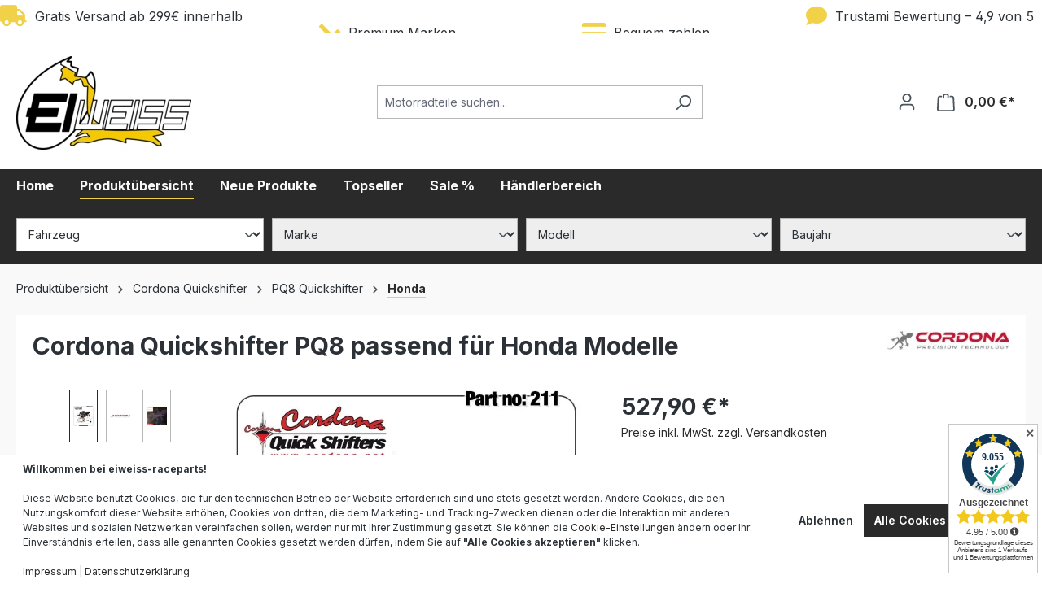

--- FILE ---
content_type: text/html; charset=UTF-8
request_url: https://www.eiweiss-raceparts.at/cordona-quickshifter-honda-modelle-model-cditem211.html
body_size: 33744
content:


<!DOCTYPE html>

<html lang="de-DE"
      itemscope="itemscope"
      itemtype="https://schema.org/WebPage">

    
                            
    <head>
            
                                <meta charset="utf-8">
            
                            <meta name="viewport"
                      content="width=device-width, initial-scale=1, shrink-to-fit=no">
            
                            <meta name="author"
                      content="Bente und Krug GbR">
                <meta name="robots"
                      content="index,follow">
                <meta name="revisit-after"
                      content="15 days">
                <meta name="keywords"
                      content="Cordona Quickshifter, PQ8 Quickshifter, Honda Quickshifter, Motorrad Schaltautomat, Quickshifter Honda">
                <meta name="description"
                      content="Cordona Precision Quickshifter PQ8 – verzögerungsfreies Hochschalten passend für Honda Motorräder. Einfache Montage ohne Zusatzmodule. Jetzt entdecken!">
            
                <meta property="og:type"
          content="product">
    <meta property="og:site_name"
          content="eiweiss-raceparts">
    <meta property="og:url"
          content="https://www.eiweiss-raceparts.at/cordona-quickshifter-honda-modelle-model-cditem211.html">
    <meta property="og:title"
          content="Cordona Quickshifter PQ8 passend für Honda Modelle | tuning-parts24">

    <meta property="og:description"
          content="Cordona Precision Quickshifter PQ8 – verzögerungsfreies Hochschalten passend für Honda Motorräder. Einfache Montage ohne Zusatzmodule. Jetzt entdecken!">
    <meta property="og:image"
          content="https://cdn.eiweiss-raceparts.at/media/93/54/06/1737214835/cordona-precision-quickshifter-8-yamaha-modelle-1080171724.webp?ts=1737214835">

            <meta property="product:brand"
              content="CORDONA QUICKSHIFTER">
    
            <meta property="product:price:amount"
          content="527.9">
    <meta property="product:price:currency"
          content="EUR">
    <meta property="product:product_link"
          content="https://www.eiweiss-raceparts.at/cordona-quickshifter-honda-modelle-model-cditem211.html">

    <meta name="twitter:card"
          content="product">
    <meta name="twitter:site"
          content="eiweiss-raceparts">
    <meta name="twitter:title"
          content="Cordona Quickshifter PQ8 passend für Honda Modelle | tuning-parts24">
    <meta name="twitter:description"
          content="Cordona Precision Quickshifter PQ8 – verzögerungsfreies Hochschalten passend für Honda Motorräder. Einfache Montage ohne Zusatzmodule. Jetzt entdecken!">
    <meta name="twitter:image"
          content="https://cdn.eiweiss-raceparts.at/media/93/54/06/1737214835/cordona-precision-quickshifter-8-yamaha-modelle-1080171724.webp?ts=1737214835">

                            <meta itemprop="copyrightHolder"
                      content="eiweiss-raceparts">
                <meta itemprop="copyrightYear"
                      content="">
                <meta itemprop="isFamilyFriendly"
                      content="false">
                <meta itemprop="image"
                      content="https://cdn.eiweiss-raceparts.at/media/4f/36/3c/1763491773/eiweiss-logo-big.webp?ts=1763491773">
            
                                            <meta name="theme-color"
                      content="#ffff">
                            
                                                

                    <link rel="shortcut icon"
                  href="https://cdn.eiweiss-raceparts.at/media/ff/c6/a6/1763491660/eiweiss-favicon.png?ts=1763491660">
        
                            
                            
    
    <link rel="canonical" href="https://www.eiweiss-raceparts.at/cordona-quickshifter-honda-modelle-model-cditem211.html" />

    
                    <title itemprop="name">Cordona Quickshifter PQ8 passend für Honda Modelle | tuning-parts24</title>
        
                                                                            <link rel="stylesheet"
                      href="https://cdn.eiweiss-raceparts.at/theme/7af440d371e40bab4b5907790d9662c7/css/all.css?1765871958">
                                    

    
            <link rel="stylesheet" href="https://cdn.eiweiss-raceparts.at/bundles/moorlfoundation/storefront/css/animate.css?1757441014">
    
    
            <script type="application/javascript">window.moorlAnimationZIndex = "9000";</script>
    
            <style>
            :root {
                --moorl-advanced-search-width: 600px;
            }
        </style>
    
                    
    <script>
        window.features = {"V6_5_0_0":true,"v6.5.0.0":true,"V6_6_0_0":true,"v6.6.0.0":true,"V6_7_0_0":false,"v6.7.0.0":false,"ADDRESS_SELECTION_REWORK":false,"address.selection.rework":false,"DISABLE_VUE_COMPAT":false,"disable.vue.compat":false,"ACCESSIBILITY_TWEAKS":false,"accessibility.tweaks":false,"ADMIN_VITE":false,"admin.vite":false,"TELEMETRY_METRICS":false,"telemetry.metrics":false,"PERFORMANCE_TWEAKS":false,"performance.tweaks":false,"CACHE_REWORK":false,"cache.rework":false};
    </script>
        
                            <!-- Google Tag Manager -->
        <script>
            (function(w,d,s,l,i){w[l]=w[l]||[];w[l].push({'gtm.start':
            new Date().getTime(),event:'gtm.js'});var f=d.getElementsByTagName(s)[0],
            j=d.createElement(s),dl=l!='dataLayer'?'&l='+l:'';j.async=true;j.src=
            'https://www.googletagmanager.com/gtm.js?id='+i+dl;f.parentNode.insertBefore(j,f);
            })(window,document,'script','dataLayer','GTM-5R8M3S3');
        </script>
        <!-- End Google Tag Manager -->
                <!-- Datalayer -->
        <script>
            window.dataLayer = window.dataLayer || [];
                            window.dataLayer.push({"event":"view_item","ecommerce":{"currency":"EUR","value":527.9,"items":[{"item_id":"CDItem211","item_name":"Cordona Quickshifter PQ8 passend f\u00fcr Honda Modelle","item_brand":"CORDONA QUICKSHIFTER","item_variant":"","item_category":"","price":527.9,"item_list_id":"product_detail","item_list_name":"Cordona Quickshifter PQ8 passend f\u00fcr Honda Modelle"}]},"google_tag_params":{"ecomm_pagetype":"product","ecomm_prodid":"CDItem211","ecomm_totalvalue":527.9,"ecomm_category":""}});
                    </script>
        <!-- End Datalayer -->
    
                            
            
                
                                    <script>
                    window.useDefaultCookieConsent = true;
                </script>
                    
                                <script>
                window.activeNavigationId = '01934b824466705a8cea78d9766c6d80';
                window.router = {
                    'frontend.cart.offcanvas': '/checkout/offcanvas',
                    'frontend.cookie.offcanvas': '/cookie/offcanvas',
                    'frontend.checkout.finish.page': '/checkout/finish',
                    'frontend.checkout.info': '/widgets/checkout/info',
                    'frontend.menu.offcanvas': '/widgets/menu/offcanvas',
                    'frontend.cms.page': '/widgets/cms',
                    'frontend.cms.navigation.page': '/widgets/cms/navigation',
                    'frontend.account.addressbook': '/widgets/account/address-book',
                    'frontend.country.country-data': '/country/country-state-data',
                    'frontend.app-system.generate-token': '/app-system/Placeholder/generate-token',
                    };
                window.salesChannelId = '019349c239f37d998ba5d7b76f19c369';
            </script>
        
                                <script>
                
                window.breakpoints = {"xs":0,"sm":576,"md":768,"lg":992,"xl":1200,"xxl":1400};
            </script>
        
        
                        
                            <script>
                window.themeAssetsPublicPath = 'https://cdn.eiweiss-raceparts.at/theme/01935066aced72ab8d66dc28765ba761/assets/';
            </script>
        
                        
    <script>
        window.validationMessages = {"required":"Die Eingabe darf nicht leer sein.","email":"Ung\u00fcltige E-Mail-Adresse. Die E-Mail ben\u00f6tigt das Format \"nutzer@beispiel.de\".","confirmation":"Ihre Eingaben sind nicht identisch.","minLength":"Die Eingabe ist zu kurz."};
    </script>
        
        
                                                    <script>
                        window.themeJsPublicPath = 'https://cdn.eiweiss-raceparts.at/theme/7af440d371e40bab4b5907790d9662c7/js/';
                    </script>
                                            <script type="text/javascript" src="https://cdn.eiweiss-raceparts.at/theme/7af440d371e40bab4b5907790d9662c7/js/storefront/storefront.js?1765871987" defer></script>
                                            <script type="text/javascript" src="https://cdn.eiweiss-raceparts.at/theme/7af440d371e40bab4b5907790d9662c7/js/wolf-platform-conversion-topbar/wolf-platform-conversion-topbar.js?1765871989" defer></script>
                                            <script type="text/javascript" src="https://cdn.eiweiss-raceparts.at/theme/7af440d371e40bab4b5907790d9662c7/js/onco-compatibility-filter/onco-compatibility-filter.js?1765871989" defer></script>
                                            <script type="text/javascript" src="https://cdn.eiweiss-raceparts.at/theme/7af440d371e40bab4b5907790d9662c7/js/solid-product-videos/solid-product-videos.js?1765871989" defer></script>
                                            <script type="text/javascript" src="https://cdn.eiweiss-raceparts.at/theme/7af440d371e40bab4b5907790d9662c7/js/swkweb-pseudovariants/swkweb-pseudovariants.js?1765871990" defer></script>
                                            <script type="text/javascript" src="https://cdn.eiweiss-raceparts.at/theme/7af440d371e40bab4b5907790d9662c7/js/moorl-foundation/moorl-foundation.js?1765871990" defer></script>
                                            <script type="text/javascript" src="https://cdn.eiweiss-raceparts.at/theme/7af440d371e40bab4b5907790d9662c7/js/moorl-forms/moorl-forms.js?1765871990" defer></script>
                                            <script type="text/javascript" src="https://cdn.eiweiss-raceparts.at/theme/7af440d371e40bab4b5907790d9662c7/js/tp24-shipping-countdown/tp24-shipping-countdown.js?1765871990" defer></script>
                                            <script type="text/javascript" src="https://cdn.eiweiss-raceparts.at/theme/7af440d371e40bab4b5907790d9662c7/js/tp24-google-reviews/tp24-google-reviews.js?1765871990" defer></script>
                                            <script type="text/javascript" src="https://cdn.eiweiss-raceparts.at/theme/7af440d371e40bab4b5907790d9662c7/js/eiweiss-raceparts-theme/eiweiss-raceparts-theme.js?1765871989" defer></script>
                                                        

    
        
        
        
        
    
        
                            

                                
    <script>
        window.mollie_javascript_use_shopware = '0'
    </script>

            <script type="text/javascript" src="https://cdn.eiweiss-raceparts.at/bundles/molliepayments/mollie-payments.js?1765458871" defer></script>
    

    </head>

            <noscript>
            <iframe src="https://www.googletagmanager.com/ns.html?id=GTM-5R8M3S3"
                    height="0" width="0" style="display:none;visibility:hidden"></iframe>
        </noscript>
                <body class="is-ctl-product is-act-index">

            
                
    
    
            <div id="page-top" class="skip-to-content bg-primary-subtle text-primary-emphasis overflow-hidden" tabindex="-1">
            <div class="container skip-to-content-container d-flex justify-content-center visually-hidden-focusable">
                                                                                        <a href="#content-main" class="skip-to-content-link d-inline-flex text-decoration-underline m-1 p-2 fw-bold gap-2">
                                Zum Hauptinhalt springen
                            </a>
                                            
                                                                        <a href="#header-main-search-input" class="skip-to-content-link d-inline-flex text-decoration-underline m-1 p-2 fw-bold gap-2 d-none d-sm-block">
                                Zur Suche springen
                            </a>
                                            
                                                                        <a href="#main-navigation-menu" class="skip-to-content-link d-inline-flex text-decoration-underline m-1 p-2 fw-bold gap-2 d-none d-lg-block">
                                Zur Hauptnavigation springen
                            </a>
                                                                        </div>
        </div>
        
                        <style>
            i.fas {color: #F1D147;font-size: 26px;font-style: normal;}
            .WCB-Item {color: #2b3136;font-size: 16px; }
            .WCB-Item a {color: #2b3136;}
        </style>
                <div class=" CB-container sticky-top" style="background: #fff;border-bottom: 1px solid #B7B7B7">
             <div class="wcon-bar" style="height: 40px;line-height: 40px;" >

                    <p class="WCB-Item WCB-first fai-blending1-4  ctp-4" >
                        <a href="#collapseFooterHotline">                        <i class="fas fa-truck " aria-hidden="true"></i>&nbsp; Gratis Versand ab 299€ innerhalb AT
                            </a>                    </p>

                                         <p class="WCB-Item WCB-center fai-blending2-4                     ctp-4">
                                                        <i class="fas fa-check wcb-flip-horizontal" aria-hidden="true"></i>&nbsp; Premium Marken
                                                        </p>
                                                                     <p class="WCB-Item WCB-center fai-blending3-4 ctp-4" >
                                                                    <i class="fas fa-credit-card  " aria-hidden="true"></i>&nbsp; Bequem zahlen
                                                            </p>
                    
                                            <p class="WCB-Item WCB-last fai-blending4-4 ctp-4">
                                                            <i class="fas fa-comment  " aria-hidden="true"></i>&nbsp; Trustami Bewertung – 4,9 von 5 Sternen
                                                    </p>
                    
            </div>
        </div>
                            <noscript class="noscript-main">
                
    <div role="alert"
         aria-live="polite"
                  class="alert alert-info alert-has-icon">
                                                                        
                                                                                                                                                            <span class="icon icon-info" aria-hidden="true">
                                        <svg xmlns="http://www.w3.org/2000/svg" xmlns:xlink="http://www.w3.org/1999/xlink" width="24" height="24" viewBox="0 0 24 24"><defs><path d="M12 7c.5523 0 1 .4477 1 1s-.4477 1-1 1-1-.4477-1-1 .4477-1 1-1zm1 9c0 .5523-.4477 1-1 1s-1-.4477-1-1v-5c0-.5523.4477-1 1-1s1 .4477 1 1v5zm11-4c0 6.6274-5.3726 12-12 12S0 18.6274 0 12 5.3726 0 12 0s12 5.3726 12 12zM12 2C6.4772 2 2 6.4772 2 12s4.4772 10 10 10 10-4.4772 10-10S17.5228 2 12 2z" id="icons-default-info" /></defs><use xlink:href="#icons-default-info" fill="#758CA3" fill-rule="evenodd" /></svg>
                    </span>
                                                        
                                    
                    <div class="alert-content-container">
                                                    
                                                        <div class="alert-content">                                                    Um unseren Shop in vollem Umfang nutzen zu können, empfehlen wir Ihnen Javascript in Ihrem Browser zu aktivieren.
                                                                </div>                
                                                                </div>
            </div>
            </noscript>
        
                                                
    
                <header class="header-main">
                                                                <div class="container">
                                            
    <div class="top-bar d-none d-lg-block">
                                                    <nav class="top-bar-nav"
                     aria-label="Shop-Einstellungen">
                                            
                
                        
                                            
                
                                        </nav>
                        </div>
    
            <div class="row align-items-center header-row">
                                <div class="col-12 col-lg-auto header-logo-col pb-sm-2 my-3 m-lg-0">
                        <div class="header-logo-main text-center">
                    <a class="header-logo-main-link"
               href="/"
               title="Zur Startseite gehen">
                                    <picture class="header-logo-picture d-block m-auto">
                                                                            
                                                                            
                                                                                    <img src="https://cdn.eiweiss-raceparts.at/media/4f/36/3c/1763491773/eiweiss-logo-big.webp?ts=1763491773"
                                     alt="Zur Startseite gehen"
                                     class="img-fluid header-logo-main-img">
                                                                        </picture>
                            </a>
            </div>
                </div>
            
    
                            <div class="col-12 order-2 col-sm order-sm-1 header-search-col">
                    <div class="row">
                        <div class="col-sm-auto d-none d-sm-block d-lg-none">
                                                            <div class="nav-main-toggle">
                                                                            <button
                                            class="btn nav-main-toggle-btn header-actions-btn"
                                            type="button"
                                            data-off-canvas-menu="true"
                                            aria-label="Menü"
                                        >
                                                                                                                                                                                                    <span class="icon icon-stack">
                                        <svg xmlns="http://www.w3.org/2000/svg" xmlns:xlink="http://www.w3.org/1999/xlink" width="24" height="24" viewBox="0 0 24 24"><defs><path d="M3 13c-.5523 0-1-.4477-1-1s.4477-1 1-1h18c.5523 0 1 .4477 1 1s-.4477 1-1 1H3zm0-7c-.5523 0-1-.4477-1-1s.4477-1 1-1h18c.5523 0 1 .4477 1 1s-.4477 1-1 1H3zm0 14c-.5523 0-1-.4477-1-1s.4477-1 1-1h18c.5523 0 1 .4477 1 1s-.4477 1-1 1H3z" id="icons-default-stack" /></defs><use xlink:href="#icons-default-stack" fill="#758CA3" fill-rule="evenodd" /></svg>
                    </span>
                                                                                        </button>
                                                                    </div>
                                                    </div>
                        <div class="col">
                            
    <div class="collapse"
         id="searchCollapse">
        <div class="header-search my-2 m-sm-auto">
                            <form action="/search"
                      method="get"
                      data-search-widget="true"
                      data-search-widget-options="{&quot;searchWidgetMinChars&quot;:2}"
                      data-url="/suggest?search="
                      class="header-search-form">
                                            <div class="input-group">
                                                            <input type="search"
                                       id="header-main-search-input"
                                       name="search"
                                       class="form-control header-search-input"
                                       autocomplete="off"
                                       autocapitalize="off"
                                       placeholder="Motorradteile suchen..."
                                       aria-label="Motorradteile suchen..."
                                       value=""
                                >
                            
                                                            <button type="submit"
                                        class="btn header-search-btn"
                                        aria-label="Suchen">
                                    <span class="header-search-icon">
                                                                                                                                                <span class="icon icon-search">
                                        <svg xmlns="http://www.w3.org/2000/svg" xmlns:xlink="http://www.w3.org/1999/xlink" width="24" height="24" viewBox="0 0 24 24"><defs><path d="M10.0944 16.3199 4.707 21.707c-.3905.3905-1.0237.3905-1.4142 0-.3905-.3905-.3905-1.0237 0-1.4142L8.68 14.9056C7.6271 13.551 7 11.8487 7 10c0-4.4183 3.5817-8 8-8s8 3.5817 8 8-3.5817 8-8 8c-1.8487 0-3.551-.627-4.9056-1.6801zM15 16c3.3137 0 6-2.6863 6-6s-2.6863-6-6-6-6 2.6863-6 6 2.6863 6 6 6z" id="icons-default-search" /></defs><use xlink:href="#icons-default-search" fill="#758CA3" fill-rule="evenodd" /></svg>
                    </span>
                                        </span>
                                </button>
                            
                                                            <button class="btn header-close-btn js-search-close-btn d-none"
                                        type="button"
                                        aria-label="Die Dropdown-Suche schließen">
                                    <span class="header-close-icon">
                                                                                                                                                <span class="icon icon-x">
                                        <svg xmlns="http://www.w3.org/2000/svg" xmlns:xlink="http://www.w3.org/1999/xlink" width="24" height="24" viewBox="0 0 24 24"><defs><path d="m10.5858 12-7.293-7.2929c-.3904-.3905-.3904-1.0237 0-1.4142.3906-.3905 1.0238-.3905 1.4143 0L12 10.5858l7.2929-7.293c.3905-.3904 1.0237-.3904 1.4142 0 .3905.3906.3905 1.0238 0 1.4143L13.4142 12l7.293 7.2929c.3904.3905.3904 1.0237 0 1.4142-.3906.3905-1.0238.3905-1.4143 0L12 13.4142l-7.2929 7.293c-.3905.3904-1.0237.3904-1.4142 0-.3905-.3906-.3905-1.0238 0-1.4143L10.5858 12z" id="icons-default-x" /></defs><use xlink:href="#icons-default-x" fill="#758CA3" fill-rule="evenodd" /></svg>
                    </span>
                                        </span>
                                </button>
                                                    </div>
                                    </form>
                    </div>
    </div>
                        </div>
                    </div>
                </div>
            
                            <div class="col-12 order-1 col-sm-auto order-sm-2 header-actions-col">
                    <div class="row g-0">
                                                    <div class="col d-sm-none">
                                <div class="menu-button">
                                                                            <button
                                            class="btn nav-main-toggle-btn header-actions-btn"
                                            type="button"
                                            data-off-canvas-menu="true"
                                            aria-label="Menü"
                                        >
                                                                                                                                                                                                    <span class="icon icon-stack">
                                        <svg xmlns="http://www.w3.org/2000/svg" xmlns:xlink="http://www.w3.org/1999/xlink" width="24" height="24" viewBox="0 0 24 24"><use xlink:href="#icons-default-stack" fill="#758CA3" fill-rule="evenodd" /></svg>
                    </span>
                                                                                        </button>
                                                                    </div>
                            </div>
                        
                                                    <div class="col-auto d-sm-none">
                                <div class="search-toggle">
                                    <button class="btn header-actions-btn search-toggle-btn js-search-toggle-btn collapsed"
                                            type="button"
                                            data-bs-toggle="collapse"
                                            data-bs-target="#searchCollapse"
                                            aria-expanded="false"
                                            aria-controls="searchCollapse"
                                            aria-label="Suchen">
                                                                                                                                                <span class="icon icon-search">
                                        <svg xmlns="http://www.w3.org/2000/svg" xmlns:xlink="http://www.w3.org/1999/xlink" width="24" height="24" viewBox="0 0 24 24"><use xlink:href="#icons-default-search" fill="#758CA3" fill-rule="evenodd" /></svg>
                    </span>
                                        </button>
                                </div>
                            </div>
                        
                        
                                                    <div class="col-auto">
                                <div class="account-menu">
                                        <div class="dropdown">
                    <button class="btn account-menu-btn header-actions-btn"
                    type="button"
                    id="accountWidget"
                    data-account-menu="true"
                    data-bs-toggle="dropdown"
                    aria-haspopup="true"
                    aria-expanded="false"
                    aria-label="Ihr Konto"
                    title="Ihr Konto">
                                                                                                                        <span class="icon icon-avatar">
                                        <svg xmlns="http://www.w3.org/2000/svg" xmlns:xlink="http://www.w3.org/1999/xlink" width="24" height="24" viewBox="0 0 24 24"><defs><path d="M12 3C9.7909 3 8 4.7909 8 7c0 2.2091 1.7909 4 4 4 2.2091 0 4-1.7909 4-4 0-2.2091-1.7909-4-4-4zm0-2c3.3137 0 6 2.6863 6 6s-2.6863 6-6 6-6-2.6863-6-6 2.6863-6 6-6zM4 22.099c0 .5523-.4477 1-1 1s-1-.4477-1-1V20c0-2.7614 2.2386-5 5-5h10.0007c2.7614 0 5 2.2386 5 5v2.099c0 .5523-.4477 1-1 1s-1-.4477-1-1V20c0-1.6569-1.3431-3-3-3H7c-1.6569 0-3 1.3431-3 3v2.099z" id="icons-default-avatar" /></defs><use xlink:href="#icons-default-avatar" fill="#758CA3" fill-rule="evenodd" /></svg>
                    </span>
                </button>
        
                    <div class="dropdown-menu dropdown-menu-end account-menu-dropdown js-account-menu-dropdown"
                 aria-labelledby="accountWidget">
                

        
            <div class="offcanvas-header">
                            <button class="btn btn-light offcanvas-close js-offcanvas-close">
                                                                                                                                                    <span class="icon icon-x icon-sm">
                                        <svg xmlns="http://www.w3.org/2000/svg" xmlns:xlink="http://www.w3.org/1999/xlink" width="24" height="24" viewBox="0 0 24 24"><use xlink:href="#icons-default-x" fill="#758CA3" fill-rule="evenodd" /></svg>
                    </span>
                        
                                            Menü schließen
                                    </button>
                    </div>
    
            <div class="offcanvas-body">
                <div class="account-menu">
                                    <div class="dropdown-header account-menu-header">
                    Ihr Konto
                </div>
                    
                                    <div class="account-menu-login">
                                            <a href="/account/login"
                           title="Anmelden"
                           class="btn btn-primary account-menu-login-button">
                            Anmelden
                        </a>
                    
                                            <div class="account-menu-register">
                            oder
                            <a href="/account/login"
                               title="Registrieren">
                                registrieren
                            </a>
                        </div>
                                    </div>
                    
                    <div class="account-menu-links">
                    <div class="header-account-menu">
        <div class="card account-menu-inner">
                                        
                                                <nav class="list-group list-group-flush account-aside-list-group">
                        
                                                                <a href="/account"
                                   title="Übersicht"
                                   class="list-group-item list-group-item-action account-aside-item"
                                   >
                                    Übersicht
                                </a>
                            
                                                            <a href="/account/profile"
                                   title="Persönliches Profil"
                                   class="list-group-item list-group-item-action account-aside-item"
                                   >
                                    Persönliches Profil
                                </a>
                            
                                                            <a href="/account/address"
                                   title="Adressen"
                                   class="list-group-item list-group-item-action account-aside-item"
                                   >
                                    Adressen
                                </a>
                            
                                                                                                                        <a href="/account/payment"
                                   title="Zahlungsarten"
                                   class="list-group-item list-group-item-action account-aside-item"
                                   >
                                    Zahlungsarten
                                </a>
                                                            
                                                            <a href="/account/order"
                                   title="Bestellungen"
                                   class="list-group-item list-group-item-action account-aside-item"
                                   >
                                    Bestellungen
                                </a>
                                                    

    
                    </nav>
                            
                                                </div>
    </div>
            </div>
            </div>
        </div>
                </div>
            </div>
                                </div>
                            </div>
                        
                                                    <div class="col-auto">
                                <div
                                    class="header-cart"
                                    data-off-canvas-cart="true"
                                >
                                    <a class="btn header-cart-btn header-actions-btn"
                                       href="/checkout/cart"
                                       data-cart-widget="true"
                                       title="Warenkorb"
                                       aria-label="Warenkorb">
                                            <span class="header-cart-icon">
                                                                                                                <span class="icon icon-bag">
                                        <svg aria-label="Warenkorb" xmlns="http://www.w3.org/2000/svg" xmlns:xlink="http://www.w3.org/1999/xlink" width="24" height="24" viewBox="0 0 24 24"><defs><path d="M5.892 3c.5523 0 1 .4477 1 1s-.4477 1-1 1H3.7895a1 1 0 0 0-.9986.9475l-.7895 15c-.029.5515.3946 1.0221.9987 1.0525h17.8102c.5523 0 1-.4477.9986-1.0525l-.7895-15A1 1 0 0 0 20.0208 5H17.892c-.5523 0-1-.4477-1-1s.4477-1 1-1h2.1288c1.5956 0 2.912 1.249 2.9959 2.8423l.7894 15c.0035.0788.0035.0788.0042.1577 0 1.6569-1.3432 3-3 3H3c-.079-.0007-.079-.0007-.1577-.0041-1.6546-.0871-2.9253-1.499-2.8382-3.1536l.7895-15C.8775 4.249 2.1939 3 3.7895 3H5.892zm4 2c0 .5523-.4477 1-1 1s-1-.4477-1-1V3c0-1.6569 1.3432-3 3-3h2c1.6569 0 3 1.3431 3 3v2c0 .5523-.4477 1-1 1s-1-.4477-1-1V3c0-.5523-.4477-1-1-1h-2c-.5523 0-1 .4477-1 1v2z" id="icons-default-bag" /></defs><use xlink:href="#icons-default-bag" fill="#758CA3" fill-rule="evenodd" /></svg>
                    </span>
        </span>
        <span class="header-cart-total d-none d-sm-inline-block ms-sm-2">
                0,00 €*    </span>
                                    </a>
                                </div>
                            </div>
                                            </div>
                </div>
                    </div>
                            </div>
                                    </header>
            
                                        <div class="nav-main">
                                                                                            
        <div class="main-navigation"
         id="mainNavigation"
         data-flyout-menu="true">
                    <div class="container">
                                    <nav class="nav main-navigation-menu"
                        id="main-navigation-menu"
                        aria-label="Hauptnavigation"
                        itemscope="itemscope"
                        itemtype="https://schema.org/SiteNavigationElement">
                        
                                                                                    <a class="nav-link main-navigation-link nav-item-0192d75753427381a2b1aabebe711c11  home-link"
                                    href="/"
                                    itemprop="url"
                                    title="Home">
                                    <div class="main-navigation-link-text">
                                        <span itemprop="name">Home</span>
                                    </div>
                                </a>
                                                    
                                                    
                                                                                            
                                            <a class="nav-link main-navigation-link active"
           href="https://www.eiweiss-raceparts.at/produktuebersicht/"
           itemprop="url"
           data-flyout-menu-trigger="019a961b990b7333be336d65fd54d619"                       title="Produktübersicht">
            <div class="main-navigation-link-text">
                <span itemprop="name">Produktübersicht</span>
            </div>
        </a>
                                                                                                
                                            <a class="nav-link main-navigation-link"
           href="https://www.eiweiss-raceparts.at/neue-produkte/"
           itemprop="url"
                                  title="Neue Produkte">
            <div class="main-navigation-link-text">
                <span itemprop="name">Neue Produkte</span>
            </div>
        </a>
                                                                                                
                                            <a class="nav-link main-navigation-link"
           href="https://www.eiweiss-raceparts.at/topseller/"
           itemprop="url"
                                  title="Topseller">
            <div class="main-navigation-link-text">
                <span itemprop="name">Topseller</span>
            </div>
        </a>
                                                                                                
                                            <a class="nav-link main-navigation-link"
           href="https://www.eiweiss-raceparts.at/sale/"
           itemprop="url"
                                  title="Sale %">
            <div class="main-navigation-link-text">
                <span itemprop="name">Sale %</span>
            </div>
        </a>
                                                                                                
                                            <a class="nav-link main-navigation-link"
           href="https://www.techmoto.de/retailer_login.php"
           itemprop="url"
                       target="_blank"           title="Händlerbereich">
            <div class="main-navigation-link-text">
                <span itemprop="name">Händlerbereich</span>
            </div>
        </a>
                                                                            </nav>
                
                                                                                                                                                                                                                                                                                                                                                        
                                                                        <div class="navigation-flyouts">
                                                                                                                                                                                                        <div class="navigation-flyout"
                                                     data-flyout-menu-id="019a961b990b7333be336d65fd54d619">
                                                    <div class="container">
                                                                                                                            
            <div class="row navigation-flyout-bar">
                            <div class="col">
                    <div class="navigation-flyout-category-link">
                                    <a class="nav-link "
           href="https://www.eiweiss-raceparts.at/produktuebersicht/"
           itemprop="url"
           title="Produktübersicht">
                            Zur Kategorie Produktübersicht
                                                                                                                        <span class="icon icon-arrow-right icon-primary">
                                        <svg xmlns="http://www.w3.org/2000/svg" xmlns:xlink="http://www.w3.org/1999/xlink" width="16" height="16" viewBox="0 0 16 16"><defs><path id="icons-solid-arrow-right" d="M6.7071 6.2929c-.3905-.3905-1.0237-.3905-1.4142 0-.3905.3905-.3905 1.0237 0 1.4142l3 3c.3905.3905 1.0237.3905 1.4142 0l3-3c.3905-.3905.3905-1.0237 0-1.4142-.3905-.3905-1.0237-.3905-1.4142 0L9 8.5858l-2.2929-2.293z" /></defs><use transform="rotate(-90 9 8.5)" xlink:href="#icons-solid-arrow-right" fill="#758CA3" fill-rule="evenodd" /></svg>
                    </span>
                        </a>
                        </div>
                </div>
            
                            <div class="col-auto">
                    <div class="navigation-flyout-close js-close-flyout-menu">
                                                                                                                                                                                            <span class="icon icon-x">
                                        <svg xmlns="http://www.w3.org/2000/svg" xmlns:xlink="http://www.w3.org/1999/xlink" width="24" height="24" viewBox="0 0 24 24"><use xlink:href="#icons-default-x" fill="#758CA3" fill-rule="evenodd" /></svg>
                    </span>
                                                                            </div>
                </div>
                    </div>
    
            <div class="row navigation-flyout-content">
                            <div class="col">
                    <div class="navigation-flyout-categories">
                                                        
                    
    
    <div class="row navigation-flyout-categories is-level-0">
                                            
                                    <div class="col-3 navigation-flyout-col">
                                <a class="nav-item nav-link navigation-flyout-link is-level-0"
           href="https://www.eiweiss-raceparts.at/accossato-c-1068.html"
           itemprop="url"
                      title="Accossato">
            <span itemprop="name">Accossato</span>
        </a>
    
                                                                                </div>
            
                                            
                                    <div class="col-3 navigation-flyout-col">
                                <a class="nav-item nav-link navigation-flyout-link is-level-0"
           href="https://www.eiweiss-raceparts.at/active-kurzhubgasgriffe-c-3630.html"
           itemprop="url"
                      title="Active Kurzhubgasgriffe">
            <span itemprop="name">Active Kurzhubgasgriffe</span>
        </a>
    
                                                                                </div>
            
                                            
                                    <div class="col-3 navigation-flyout-col">
                                <a class="nav-item nav-link navigation-flyout-link is-level-0"
           href="https://www.eiweiss-raceparts.at/bald-erhaeltlich-c-596.html"
           itemprop="url"
                      title="Bald Erhältlich...">
            <span itemprop="name">Bald Erhältlich...</span>
        </a>
    
                                                                                </div>
            
                                            
                                    <div class="col-3 navigation-flyout-col">
                                <a class="nav-item nav-link navigation-flyout-link is-level-0"
           href="https://www.eiweiss-raceparts.at/barkbusters-handschuetzer-c-3511.html"
           itemprop="url"
                      title="BarkBusters Handschützer">
            <span itemprop="name">BarkBusters Handschützer</span>
        </a>
    
                                                                                </div>
            
                                            
                                    <div class="col-3 navigation-flyout-col">
                                <a class="nav-item nav-link navigation-flyout-link is-level-0"
           href="https://www.eiweiss-raceparts.at/luftfilter-c-5537.html"
           itemprop="url"
                      title="BMC Luftfilter">
            <span itemprop="name">BMC Luftfilter</span>
        </a>
    
                                                                                </div>
            
                                            
                                    <div class="col-3 navigation-flyout-col">
                                <a class="nav-item nav-link navigation-flyout-link is-level-0"
           href="https://www.eiweiss-raceparts.at/bodis-auspuff-c-460.html"
           itemprop="url"
                      title="Bodis Auspuff">
            <span itemprop="name">Bodis Auspuff</span>
        </a>
    
                                                                                </div>
            
                                            
                                    <div class="col-3 navigation-flyout-col">
                                <a class="nav-item nav-link navigation-flyout-link is-level-0"
           href="https://www.eiweiss-raceparts.at/brembo-c-10697.html"
           itemprop="url"
                      title="Brembo">
            <span itemprop="name">Brembo</span>
        </a>
    
                                                                                </div>
            
                                            
                                    <div class="col-3 navigation-flyout-col">
                                <a class="nav-item nav-link navigation-flyout-link is-level-0"
           href="https://www.eiweiss-raceparts.at/capit-italien-c-1072.html"
           itemprop="url"
                      title="Capit Italien">
            <span itemprop="name">Capit Italien</span>
        </a>
    
                                                                                </div>
            
                                            
                                    <div class="col-3 navigation-flyout-col">
                                <a class="nav-item nav-link navigation-flyout-link is-level-0"
           href="https://www.eiweiss-raceparts.at/cataclean-power-c-10668.html"
           itemprop="url"
                      title="Cataclean Power">
            <span itemprop="name">Cataclean Power</span>
        </a>
    
                                                                                </div>
            
                                            
                                    <div class="col-3 navigation-flyout-col">
                                <a class="nav-item nav-link navigation-flyout-link is-level-0"
           href="https://www.eiweiss-raceparts.at/cordona-precision-quickshifter-c-67.html"
           itemprop="url"
                      title="Cordona Precision Quickshifter">
            <span itemprop="name">Cordona Precision Quickshifter</span>
        </a>
    
                                                                                </div>
            
                                            
                                    <div class="col-3 navigation-flyout-col">
                                <a class="nav-item nav-link navigation-flyout-link is-level-0 active"
           href="https://www.eiweiss-raceparts.at/cordona-quickshifter-c-67.html"
           itemprop="url"
                      title="Cordona Quickshifter">
            <span itemprop="name">Cordona Quickshifter</span>
        </a>
    
                                                                                </div>
            
                                            
                                    <div class="col-3 navigation-flyout-col">
                                <a class="nav-item nav-link navigation-flyout-link is-level-0"
           href="https://www.eiweiss-raceparts.at/holders-c-1654.html"
           itemprop="url"
                      title="DB Holders">
            <span itemprop="name">DB Holders</span>
        </a>
    
                                                                                </div>
            
                                            
                                    <div class="col-3 navigation-flyout-col">
                                <a class="nav-item nav-link navigation-flyout-link is-level-0"
           href="https://www.eiweiss-raceparts.at/denali-beleuchtung-hupe-c-1572.html"
           itemprop="url"
                      title="Denali Beleuchtung und Hupe">
            <span itemprop="name">Denali Beleuchtung und Hupe</span>
        </a>
    
                                                                                </div>
            
                                            
                                    <div class="col-3 navigation-flyout-col">
                                <a class="nav-item nav-link navigation-flyout-link is-level-0"
           href="https://www.eiweiss-raceparts.at/eazi-grip-abriebschutz-c-12460.html"
           itemprop="url"
                      title="Eazi-Grip Abriebschutz">
            <span itemprop="name">Eazi-Grip Abriebschutz</span>
        </a>
    
                                                                                </div>
            
                                            
                                    <div class="col-3 navigation-flyout-col">
                                <a class="nav-item nav-link navigation-flyout-link is-level-0"
           href="https://www.eiweiss-raceparts.at/eazi-grip-dashboard-schutz-c-2132.html"
           itemprop="url"
                      title="Eazi-Grip Dashboard Schutz">
            <span itemprop="name">Eazi-Grip Dashboard Schutz</span>
        </a>
    
                                                                                </div>
            
                                            
                                    <div class="col-3 navigation-flyout-col">
                                <a class="nav-item nav-link navigation-flyout-link is-level-0"
           href="https://www.eiweiss-raceparts.at/eazi-grip-kuehlerschlauch-kits-c-1778.html"
           itemprop="url"
                      title="Eazi-Grip Kühlerschlauch Kits">
            <span itemprop="name">Eazi-Grip Kühlerschlauch Kits</span>
        </a>
    
                                                                                </div>
            
                                            
                                    <div class="col-3 navigation-flyout-col">
                                <a class="nav-item nav-link navigation-flyout-link is-level-0"
           href="https://www.eiweiss-raceparts.at/eazi-grip-steinschlag-schutz-c-5520.html"
           itemprop="url"
                      title="Eazi-Grip Steinschlag Schutz">
            <span itemprop="name">Eazi-Grip Steinschlag Schutz</span>
        </a>
    
                                                                                </div>
            
                                            
                                    <div class="col-3 navigation-flyout-col">
                                <a class="nav-item nav-link navigation-flyout-link is-level-0"
           href="https://www.eiweiss-raceparts.at/eazi-grip-tankpads-c-2098.html"
           itemprop="url"
                      title="Eazi-Grip Tankpads">
            <span itemprop="name">Eazi-Grip Tankpads</span>
        </a>
    
                                                                                </div>
            
                                            
                                    <div class="col-3 navigation-flyout-col">
                                <a class="nav-item nav-link navigation-flyout-link is-level-0"
           href="https://www.eiweiss-raceparts.at/eazi-grip-traktion-pads-c-916.html"
           itemprop="url"
                      title="Eazi-Grip Traktion Pads">
            <span itemprop="name">Eazi-Grip Traktion Pads</span>
        </a>
    
                                                                                </div>
            
                                            
                                    <div class="col-3 navigation-flyout-col">
                                <a class="nav-item nav-link navigation-flyout-link is-level-0"
           href="https://www.eiweiss-raceparts.at/eazi-shield-hitzeschutz-c-2123.html"
           itemprop="url"
                      title="Eazi-Shield Hitzeschutz">
            <span itemprop="name">Eazi-Shield Hitzeschutz</span>
        </a>
    
                                                                                </div>
            
                                            
                                    <div class="col-3 navigation-flyout-col">
                                <a class="nav-item nav-link navigation-flyout-link is-level-0"
           href="https://www.eiweiss-raceparts.at/ersatzteile-c-1809.html"
           itemprop="url"
                      title="Ersatzteile">
            <span itemprop="name">Ersatzteile</span>
        </a>
    
                                                                                </div>
            
                                            
                                    <div class="col-3 navigation-flyout-col">
                                <a class="nav-item nav-link navigation-flyout-link is-level-0"
           href="https://www.eiweiss-raceparts.at/spiegel-blinker-c-5546.html"
           itemprop="url"
                      title="FAR Spiegel und Blinker">
            <span itemprop="name">FAR Spiegel und Blinker</span>
        </a>
    
                                                                                </div>
            
                                            
                                    <div class="col-3 navigation-flyout-col">
                                <a class="nav-item nav-link navigation-flyout-link is-level-0"
           href="https://www.eiweiss-raceparts.at/gandini-sprockets-c-2169.html"
           itemprop="url"
                      title="Gandini Sprockets">
            <span itemprop="name">Gandini Sprockets</span>
        </a>
    
                                                                                </div>
            
                                            
                                    <div class="col-3 navigation-flyout-col">
                                <a class="nav-item nav-link navigation-flyout-link is-level-0"
           href="https://www.eiweiss-raceparts.at/racing-c-14219.html"
           itemprop="url"
                      title="GB Racing">
            <span itemprop="name">GB Racing</span>
        </a>
    
                                                                                </div>
            
                                            
                                    <div class="col-3 navigation-flyout-col">
                                <a class="nav-item nav-link navigation-flyout-link is-level-0"
           href="https://www.eiweiss-raceparts.at/auspuff-c-2241.html"
           itemprop="url"
                      title="GPR Auspuff">
            <span itemprop="name">GPR Auspuff</span>
        </a>
    
                                                                                </div>
            
                                            
                                    <div class="col-3 navigation-flyout-col">
                                <a class="nav-item nav-link navigation-flyout-link is-level-0"
           href="https://www.eiweiss-raceparts.at/exhaust-italy-c-8951.html"
           itemprop="url"
                      title="GPR Exhaust Italy">
            <span itemprop="name">GPR Exhaust Italy</span>
        </a>
    
                                                                                </div>
            
                                            
                                    <div class="col-3 navigation-flyout-col">
                                <a class="nav-item nav-link navigation-flyout-link is-level-0"
           href="https://www.eiweiss-raceparts.at/motorschutz-c-8909.html"
           itemprop="url"
                      title="GPR Motorschutz">
            <span itemprop="name">GPR Motorschutz</span>
        </a>
    
                                                                                </div>
            
                                            
                                    <div class="col-3 navigation-flyout-col">
                                <a class="nav-item nav-link navigation-flyout-link is-level-0"
           href="https://www.eiweiss-raceparts.at/topcases-c-8786.html"
           itemprop="url"
                      title="GPR Topcases">
            <span itemprop="name">GPR Topcases</span>
        </a>
    
                                                                                </div>
            
                                            
                                    <div class="col-3 navigation-flyout-col">
                                <a class="nav-item nav-link navigation-flyout-link is-level-0"
           href="https://www.eiweiss-raceparts.at/healtech-c-1061.html"
           itemprop="url"
                      title="HealTech">
            <span itemprop="name">HealTech</span>
        </a>
    
                                                                                </div>
            
                                            
                                    <div class="col-3 navigation-flyout-col">
                                <a class="nav-item nav-link navigation-flyout-link is-level-0"
           href="https://www.eiweiss-raceparts.at/healtech-gipro-halterung-c-1589.html"
           itemprop="url"
                      title="Healtech GIPRO Halterung">
            <span itemprop="name">Healtech GIPRO Halterung</span>
        </a>
    
                                                                                </div>
            
                                            
                                    <div class="col-3 navigation-flyout-col">
                                <a class="nav-item nav-link navigation-flyout-link is-level-0"
           href="https://www.eiweiss-raceparts.at/healtech-ilogger-easy-c-4092.html"
           itemprop="url"
                      title="Healtech iLogger easy">
            <span itemprop="name">Healtech iLogger easy</span>
        </a>
    
                                                                                </div>
            
                                            
                                    <div class="col-3 navigation-flyout-col">
                                <a class="nav-item nav-link navigation-flyout-link is-level-0"
           href="https://www.eiweiss-raceparts.at/healtech-werkzeug-c-1721.html"
           itemprop="url"
                      title="Healtech Werkzeug">
            <span itemprop="name">Healtech Werkzeug</span>
        </a>
    
                                                                                </div>
            
                                            
                                    <div class="col-3 navigation-flyout-col">
                                <a class="nav-item nav-link navigation-flyout-link is-level-0"
           href="https://www.eiweiss-raceparts.at/quickshifter-professionell-blipper-c-4061.html"
           itemprop="url"
                      title="HM Quickshifter Professionell Blipper GP SBK">
            <span itemprop="name">HM Quickshifter Professionell Blipper GP SBK</span>
        </a>
    
                                                                                </div>
            
                                            
                                    <div class="col-3 navigation-flyout-col">
                                <a class="nav-item nav-link navigation-flyout-link is-level-0"
           href="https://www.eiweiss-raceparts.at/quickshifter-professionell-c-4070.html"
           itemprop="url"
                      title="HM Quickshifter Professionell GP SBK">
            <span itemprop="name">HM Quickshifter Professionell GP SBK</span>
        </a>
    
                                                                                </div>
            
                                            
                                    <div class="col-3 navigation-flyout-col">
                                <a class="nav-item nav-link navigation-flyout-link is-level-0"
           href="https://www.eiweiss-raceparts.at/quickshifter-zubehoer-c-10609.html"
           itemprop="url"
                      title="HM Quickshifter Zubehoer">
            <span itemprop="name">HM Quickshifter Zubehoer</span>
        </a>
    
                                                                                </div>
            
                                            
                                    <div class="col-3 navigation-flyout-col">
                                <a class="nav-item nav-link navigation-flyout-link is-level-0"
           href="https://www.eiweiss-raceparts.at/kaoko-regler-c-1790.html"
           itemprop="url"
                      title="Kaoko Gas Regler">
            <span itemprop="name">Kaoko Gas Regler</span>
        </a>
    
                                                                                </div>
            
                                            
                                    <div class="col-3 navigation-flyout-col">
                                <a class="nav-item nav-link navigation-flyout-link is-level-0"
           href="https://www.eiweiss-raceparts.at/lightech-italien-c-1069.html"
           itemprop="url"
                      title="LighTech Italien">
            <span itemprop="name">LighTech Italien</span>
        </a>
    
                                                                                </div>
            
                                            
                                    <div class="col-3 navigation-flyout-col">
                                <a class="nav-item nav-link navigation-flyout-link is-level-0"
           href="https://www.eiweiss-raceparts.at/melotti-racing-c-2040.html"
           itemprop="url"
                      title="Melotti Racing">
            <span itemprop="name">Melotti Racing</span>
        </a>
    
                                                                                </div>
            
                                            
                                    <div class="col-3 navigation-flyout-col">
                                <a class="nav-item nav-link navigation-flyout-link is-level-0"
           href="https://www.eiweiss-raceparts.at/motografix-official-c-1096.html"
           itemprop="url"
                      title="Motografix UK Official">
            <span itemprop="name">Motografix UK Official</span>
        </a>
    
                                                                                </div>
            
                                            
                                    <div class="col-3 navigation-flyout-col">
                                <a class="nav-item nav-link navigation-flyout-link is-level-0"
           href="https://www.eiweiss-raceparts.at/pyramid-c-10614.html"
           itemprop="url"
                      title="Pyramid UK">
            <span itemprop="name">Pyramid UK</span>
        </a>
    
                                                                                </div>
            
                                            
                                    <div class="col-3 navigation-flyout-col">
                                <a class="nav-item nav-link navigation-flyout-link is-level-0"
           href="https://www.eiweiss-raceparts.at/motorradpflege-sortiment-c-1673.html"
           itemprop="url"
                      title="R&amp;G Motorradpflege Sortiment">
            <span itemprop="name">R&amp;G Motorradpflege Sortiment</span>
        </a>
    
                                                                                </div>
            
                                            
                                    <div class="col-3 navigation-flyout-col">
                                <a class="nav-item nav-link navigation-flyout-link is-level-0"
           href="https://www.eiweiss-raceparts.at/sortiment-c-1071.html"
           itemprop="url"
                      title="R&amp;G Sortiment">
            <span itemprop="name">R&amp;G Sortiment</span>
        </a>
    
                                                                                </div>
            
                                            
                                    <div class="col-3 navigation-flyout-col">
                                <a class="nav-item nav-link navigation-flyout-link is-level-0"
           href="https://www.eiweiss-raceparts.at/race-seats-sport-sitze-c-470.html"
           itemprop="url"
                      title="Race Seats Sport Sitze">
            <span itemprop="name">Race Seats Sport Sitze</span>
        </a>
    
                                                                                </div>
            
                                            
                                    <div class="col-3 navigation-flyout-col">
                                <a class="nav-item nav-link navigation-flyout-link is-level-0"
           href="https://www.eiweiss-raceparts.at/racebolt-c-3641.html"
           itemprop="url"
                      title="Racebolt UK">
            <span itemprop="name">Racebolt UK</span>
        </a>
    
                                                                                </div>
            
                                            
                                    <div class="col-3 navigation-flyout-col">
                                <a class="nav-item nav-link navigation-flyout-link is-level-0"
           href="https://www.eiweiss-raceparts.at/brembo-bremsbelaege-c-832.html"
           itemprop="url"
                      title="Brembo Bremsbeläge">
            <span itemprop="name">Brembo Bremsbeläge</span>
        </a>
    
                                                                                </div>
            
                                            
                                    <div class="col-3 navigation-flyout-col">
                                <a class="nav-item nav-link navigation-flyout-link is-level-0"
           href="https://www.eiweiss-raceparts.at/shocktube-federbeinschutz-c-547.html"
           itemprop="url"
                      title="Shocktube Federbeinschutz">
            <span itemprop="name">Shocktube Federbeinschutz</span>
        </a>
    
                                                                                </div>
            
                                            
                                    <div class="col-3 navigation-flyout-col">
                                <a class="nav-item nav-link navigation-flyout-link is-level-0"
           href="https://www.eiweiss-raceparts.at/speed-angle-c-465.html"
           itemprop="url"
                      title="Speed Angle">
            <span itemprop="name">Speed Angle</span>
        </a>
    
                                                                                </div>
            
                                            
                                    <div class="col-3 navigation-flyout-col">
                                <a class="nav-item nav-link navigation-flyout-link is-level-0"
           href="https://www.eiweiss-raceparts.at/specialist-motorbike-c-50.html"
           itemprop="url"
                      title="WD-40 Specialist Motorbike">
            <span itemprop="name">WD-40 Specialist Motorbike</span>
        </a>
    
                                                                                </div>
            
                                            
                                    <div class="col-3 navigation-flyout-col">
                                <a class="nav-item nav-link navigation-flyout-link is-level-0"
           href="https://www.eiweiss-raceparts.at/weiser-technik-c-10675.html"
           itemprop="url"
                      title="Weiser Technik">
            <span itemprop="name">Weiser Technik</span>
        </a>
    
                                                                                </div>
            
                                            
                                    <div class="col-3 navigation-flyout-col">
                                <a class="nav-item nav-link navigation-flyout-link is-level-0"
           href="https://www.eiweiss-raceparts.at/wild-sitzkissen-touring-c-1708.html"
           itemprop="url"
                      title="Wild Ass Sitzkissen Touring">
            <span itemprop="name">Wild Ass Sitzkissen Touring</span>
        </a>
    
                                                                                </div>
            
                                            
                                    <div class="col-3 navigation-flyout-col">
                                <a class="nav-item nav-link navigation-flyout-link is-level-0"
           href="https://www.eiweiss-raceparts.at/sale-abverkauf-c-4095.html"
           itemprop="url"
                      title="Sale / Abverkauf">
            <span itemprop="name">Sale / Abverkauf</span>
        </a>
    
                                                                                </div>
            
                                            
                                    <div class="col-3 navigation-flyout-col">
                                <a class="nav-item nav-link navigation-flyout-link is-level-0"
           href="https://www.eiweiss-raceparts.at/evotech-performance-c-14224.html"
           itemprop="url"
                      title="Evotech Performance">
            <span itemprop="name">Evotech Performance</span>
        </a>
    
                                                                                </div>
            
            </div>
                                            </div>
                </div>
            
                                                </div>
                                                                                                                </div>
                                                </div>
                                                                                                                                                                                                                                                                                                                                                                                                                                                                                                    </div>
                                                                                        </div>
            </div>

                
                <div class="accordion accordion-flush" id="flush-headingOne">
            <div class="accordion-item">
                <h2 class="accordion-header" id="headingOne">
                    <button class="accordion-button collapsed" type="button" data-bs-toggle="collapse" data-bs-target="#flush-collapseOne" aria-expanded="false" aria-controls="flush-collapseOne">
                        Fahrzeug auswählen
                    </button>
                </h2>
                <div id="flush-collapseOne" class="accordion-collapse collapse show-md" aria-labelledby="flush-headingOne" data-bs-parent="#accordionFlushExample">
                    <div class="accordion-body">
                                <div class="compatibility-filter-navigation-bar">
                            <div class="container">
                                            
        <div class="compatibility-level-search"
             data-compatibility-level-search
             data-compatibility-level-search-plugin-options="{&quot;redirectUri&quot;:null,&quot;noRedirect&quot;:true,&quot;numberOfLevels&quot;:4,&quot;hasButton&quot;:false,&quot;requestUrl&quot;:&quot;https:\/\/www.eiweiss-raceparts.at\/onco-compatibility-get-children&quot;,&quot;setObjectUrl&quot;:&quot;https:\/\/www.eiweiss-raceparts.at\/onco-compatibility-set-object&quot;}"
             data-compatibility-levels="4">
                                            <div class="onco-level-dropdown-container onco-level-dropdown-container-1">
                    <select class="onco-level-dropdown form-select"
                            data-level-num="1"
                            name="onco-level[1]"
                            data-searchable="true"
                            disabled>
                        <option disabled selected>Fahrzeug</option>
                    </select>

                                        <button type="button"
                            class="custom-dropdown onco-level-dropdown form-select d-md-none"
                            data-level="1"
                            data-label="Fahrzeug"
                            aria-haspopup="dialog"
                            aria-expanded="false"
                            disabled>
                        Fahrzeug
                    </button>
                </div>
                                            <div class="onco-level-dropdown-container onco-level-dropdown-container-2">
                    <select class="onco-level-dropdown form-select"
                            data-level-num="2"
                            name="onco-level[2]"
                            data-searchable="true"
                            disabled>
                        <option disabled selected>Marke</option>
                    </select>

                                        <button type="button"
                            class="custom-dropdown onco-level-dropdown form-select d-md-none"
                            data-level="2"
                            data-label="Marke"
                            aria-haspopup="dialog"
                            aria-expanded="false"
                            disabled>
                        Marke
                    </button>
                </div>
                                            <div class="onco-level-dropdown-container onco-level-dropdown-container-3">
                    <select class="onco-level-dropdown form-select"
                            data-level-num="3"
                            name="onco-level[3]"
                            data-searchable="true"
                            disabled>
                        <option disabled selected>Modell</option>
                    </select>

                                        <button type="button"
                            class="custom-dropdown onco-level-dropdown form-select d-md-none"
                            data-level="3"
                            data-label="Modell"
                            aria-haspopup="dialog"
                            aria-expanded="false"
                            disabled>
                        Modell
                    </button>
                </div>
                                            <div class="onco-level-dropdown-container onco-level-dropdown-container-4">
                    <select class="onco-level-dropdown form-select"
                            data-level-num="4"
                            name="onco-level[4]"
                            data-searchable="true"
                            disabled>
                        <option disabled selected>Baujahr</option>
                    </select>

                                        <button type="button"
                            class="custom-dropdown onco-level-dropdown form-select d-md-none"
                            data-level="4"
                            data-label="Baujahr"
                            aria-haspopup="dialog"
                            aria-expanded="false"
                            disabled>
                        Baujahr
                    </button>
                </div>
            
                    </div>
    
        <style>
        /* Mobile: native <select> unsichtbar, im DOM belassen (warum: Plugin/Form) */
        @media (max-width: 767.98px) {
            .onco-level-dropdown-container { position: relative; }
            select.onco-level-dropdown {
                position: absolute !important;
                left: -10000px !important;
                top: auto !important;
                width: 1px !important;
                height: 1px !important;
                overflow: hidden !important;
                opacity: 0 !important;
                pointer-events: none !important;
            }
        }

        /* Body-Lock (warum: verhindert Hintergrund-Scroll, iOS-safe mit top-Hack) */
        .mdf-body-lock { position: fixed; overflow: hidden; width: 100%; }

        /* Overlay */
        .mdf-overlay-backdrop {
            position: fixed; inset: 0; background: rgba(0,0,0,.7);
            z-index: 2147483647; display: none;
        }
        .mdf-overlay {
            position: fixed; inset: 0; background: #fff; height: 100dvh;
            display: flex; flex-direction: column;
            overscroll-behavior: contain; /* stoppt Scroll-Chaining zum Viewport */
        }
        .mdf-header {
            display: flex; justify-content: space-between; align-items: center;
            padding: 14px 16px; font-size: 18px; font-weight: 600; border-bottom: 1px solid #adb5bd;
        }
        .mdf-options {
            flex: 1; overflow-y: auto; -webkit-overflow-scrolling: touch;
            overscroll-behavior: contain; /* stoppt „Gummi“-Effekt */
        }
        .mdf-option {
            width: 100%; text-align: left; padding: 14px 16px; border: none; border-bottom: 1px solid #adb5bd; background: #fff;
        }
        .mdf-option[aria-selected="true"] { font-weight: 600; }
        .mdf-close { background: transparent; border: 0; font-size: 20px; line-height: 1; }

        @media (min-width: 768px) { .custom-dropdown { display: none; } }
    </style>

    <script>
    (function () {
        if (window.__TP24_MDF_INIT__) return; window.__TP24_MDF_INIT__ = true;

        const isMobile = () => window.innerWidth < 768;
        const qsAll = (sel, root = document) => Array.from(root.querySelectorAll(sel));
        const container = document.querySelector('.compatibility-level-search');
        if (!container) return;

        const observed = new WeakSet();
        const rafQueue = new WeakMap();

        let overlayBackdrop, overlayEl, overlayTitleEl, overlayOptionsEl, current = null;
        const scrollLock = { y: 0, active: false };

        function lockBodyScroll() {
            if (scrollLock.active) return;
            scrollLock.y = window.scrollY || document.documentElement.scrollTop || 0;
            document.body.style.top = `-${scrollLock.y}px`; /* warum: iOS fix */
            document.body.classList.add('mdf-body-lock');
            scrollLock.active = true;
        }
        function unlockBodyScroll() {
            if (!scrollLock.active) return;
            document.body.classList.remove('mdf-body-lock');
            document.body.style.top = '';
            window.scrollTo(0, scrollLock.y);
            scrollLock.active = false;
        }

        function ensureOverlay() {
            if (overlayBackdrop) return;
            overlayBackdrop = document.createElement('div');
            overlayBackdrop.className = 'mdf-overlay-backdrop';
            overlayBackdrop.setAttribute('role', 'dialog');
            overlayBackdrop.setAttribute('aria-modal', 'true');
            overlayBackdrop.setAttribute('aria-hidden', 'true');

            overlayEl = document.createElement('div');
            overlayEl.className = 'mdf-overlay';

            const header = document.createElement('div');
            header.className = 'mdf-header';
            overlayTitleEl = document.createElement('span');
            const closeBtn = document.createElement('button');
            closeBtn.className = 'mdf-close'; closeBtn.type = 'button'; closeBtn.setAttribute('aria-label', 'close'); closeBtn.textContent = '✕';
            header.appendChild(overlayTitleEl); header.appendChild(closeBtn);

            overlayOptionsEl = document.createElement('div');
            overlayOptionsEl.className = 'mdf-options';

            overlayEl.appendChild(header); overlayEl.appendChild(overlayOptionsEl);
            overlayBackdrop.appendChild(overlayEl);
            document.body.appendChild(overlayBackdrop);

            /* blockiert Touch-Scroll außerhalb der Liste (Header/Backdrop) */
            overlayBackdrop.addEventListener('touchmove', (e) => {
                if (!overlayOptionsEl.contains(e.target)) e.preventDefault();
            }, { passive: false });
            overlayEl.addEventListener('touchmove', (e) => {
                if (!overlayOptionsEl.contains(e.target)) e.preventDefault();
            }, { passive: false });

            /* Edge-Guard: verhindert Bounce/Chaining am Listenanfang/-ende */
            let startY = 0;
            overlayOptionsEl.addEventListener('touchstart', (e) => { startY = e.touches[0].clientY; }, { passive: true });
            overlayOptionsEl.addEventListener('touchmove', (e) => {
                const el = overlayOptionsEl;
                const y = e.touches[0].clientY;
                const diff = y - startY;
                const atTop = el.scrollTop <= 0;
                const atBottom = el.scrollHeight - el.scrollTop <= el.clientHeight + 0.5;
                if ((atTop && diff > 0) || (atBottom && diff < 0)) e.preventDefault(); /* warum: stoppt Weitergabe */
            }, { passive: false });

            closeBtn.addEventListener('click', closeOverlay);
            overlayBackdrop.addEventListener('click', (e) => { if (e.target === overlayBackdrop) closeOverlay(); });
            document.addEventListener('keydown', (e) => { if (e.key === 'Escape' && overlayBackdrop.style.display !== 'none') closeOverlay(); });
        }

        const getSelect = lvl => document.querySelector(`.onco-level-dropdown[data-level-num="${lvl}"]`);
        const getButton = lvl => document.querySelector(`.custom-dropdown[data-level="${lvl}"]`);
        const enabledOptions = select => Array.from(select?.options || []).filter(o => !o.disabled && o.value !== '');

        function setButtonState(select) {
            if (rafQueue.get(select)) return;
            rafQueue.set(select, true);
            requestAnimationFrame(() => {
                rafQueue.delete(select);
                const level = parseInt(select.dataset.levelNum, 10);
                const btn = getButton(level);
                if (!btn) return;
                const options = enabledOptions(select);
                const activeLabel = select.value
                    ? (select.options[select.selectedIndex]?.textContent || btn.dataset.label)
                    : btn.dataset.label;

                if (options.length > 0 && !select.disabled) {
                    if (btn.disabled) btn.disabled = false;
                    if (btn.textContent !== activeLabel) btn.textContent = activeLabel;
                } else {
                    if (!btn.disabled) btn.disabled = true;
                    const base = btn.dataset.label;
                    if (btn.textContent !== base) btn.textContent = base;
                }
            });
        }

        function observeSelect(select) {
            if (!select || observed.has(select)) return;
            observed.add(select);
            setButtonState(select);

            const obs = new MutationObserver((mutations) => {
                for (const m of mutations) {
                    if (m.type === 'childList' || (m.type === 'attributes' && m.attributeName === 'disabled')) {
                        setButtonState(select);
                        break;
                    }
                }
            });
            obs.observe(select, { childList: true, subtree: false, attributes: true, attributeFilter: ['disabled'] });
        }

        function buildOverlay(select, btn) {
            ensureOverlay();
            overlayOptionsEl.innerHTML = '';
            overlayTitleEl.textContent = btn.dataset.label || '';
            const currentVal = select.value || null;
            const options = enabledOptions(select);
            if (!options.length) return false;

            const frag = document.createDocumentFragment();
            options.forEach(opt => {
                const item = document.createElement('button');
                item.type = 'button';
                item.className = 'mdf-option';
                item.textContent = opt.textContent;
                item.setAttribute('aria-selected', String(opt.value === currentVal));
                item.addEventListener('click', () => {
                    select.value = opt.value;           /* warum: Plugin-Kette auslösen */
                    btn.textContent = opt.textContent;
                    select.dispatchEvent(new Event('change', { bubbles: true }));
                    closeOverlay();
                });
                frag.appendChild(item);
            });
            overlayOptionsEl.appendChild(frag);
            return true;
        }

        function openOverlay(level) {
            if (!isMobile()) return;
            const btn = getButton(level);
            const select = getSelect(level);
            if (!btn || !select) return;
            const hasData = enabledOptions(select).length > 0 && !select.disabled;
            if (!hasData) return;

            if (!buildOverlay(select, btn)) return;
            current = { btn, select };

            overlayBackdrop.style.display = 'block';
            overlayBackdrop.setAttribute('aria-hidden', 'false');
            btn.setAttribute('aria-expanded', 'true');
            lockBodyScroll(); /* verhindert Hintergrunde-Scroll */

            const selected = overlayOptionsEl.querySelector('.mdf-option[aria-selected="true"]');
            if (selected) overlayOptionsEl.scrollTop = Math.max(0, selected.offsetTop - 16);
        }

        function closeOverlay() {
            if (!overlayBackdrop) return;
            overlayBackdrop.style.display = 'none';
            overlayBackdrop.setAttribute('aria-hidden', 'true');
            if (current) current.btn.setAttribute('aria-expanded', 'false');
            current = null;
            unlockBodyScroll(); /* Scroll-Position wiederherstellen */
        }

        qsAll('.onco-level-dropdown').forEach(observeSelect);
        qsAll('.custom-dropdown').forEach(btn => {
            btn.addEventListener('click', () => openOverlay(parseInt(btn.dataset.level, 10)));
        });

        container.addEventListener('change', (e) => {
            const sel = e.target.closest('.onco-level-dropdown');
            if (sel) setButtonState(sel);
        });

        const containerObserver = new MutationObserver((mutationList) => {
            for (const m of mutationList) {
                if (!m.addedNodes || m.addedNodes.length === 0) continue;
                for (const node of m.addedNodes) {
                    if (node.nodeType !== 1) continue;
                    if (node.matches && node.matches('select.onco-level-dropdown')) {
                        observeSelect(node);
                    } else {
                        const found = node.querySelectorAll ? node.querySelectorAll('select.onco-level-dropdown') : [];
                        found && found.forEach(observeSelect);
                    }
                }
            }
        });
        containerObserver.observe(container, { childList: true, subtree: true });
    })();
    </script>
                                </div>
                        </div>
                            </div>
                </div>
            </div>
        </div>
                                                </div>
            
                                                            <div class="d-none js-navigation-offcanvas-initial-content">
                                                                            

        
            <div class="offcanvas-header">
                            <button class="btn btn-light offcanvas-close js-offcanvas-close">
                                                                                                                                                    <span class="icon icon-x icon-sm">
                                        <svg xmlns="http://www.w3.org/2000/svg" xmlns:xlink="http://www.w3.org/1999/xlink" width="24" height="24" viewBox="0 0 24 24"><use xlink:href="#icons-default-x" fill="#758CA3" fill-rule="evenodd" /></svg>
                    </span>
                        
                                            Menü schließen
                                    </button>
                    </div>
    
            <div class="offcanvas-body">
                        <nav class="nav navigation-offcanvas-actions">
                                
    
                
                                
    
                        </nav>
    
    
    <div class="navigation-offcanvas-container js-navigation-offcanvas">
        <div class="navigation-offcanvas-overlay-content js-navigation-offcanvas-overlay-content">
                                <a class="nav-item nav-link is-home-link navigation-offcanvas-link js-navigation-offcanvas-link"
       href="/widgets/menu/offcanvas"
       itemprop="url"
       title="Zeige alle Kategorien">
                    <span class="navigation-offcanvas-link-icon js-navigation-offcanvas-loading-icon">
                                                                                                                        <span class="icon icon-stack">
                                        <svg xmlns="http://www.w3.org/2000/svg" xmlns:xlink="http://www.w3.org/1999/xlink" width="24" height="24" viewBox="0 0 24 24"><use xlink:href="#icons-default-stack" fill="#758CA3" fill-rule="evenodd" /></svg>
                    </span>
                </span>
            <span itemprop="name">
                Zeige alle Kategorien
            </span>
            </a>

                    <a class="nav-item nav-link navigation-offcanvas-headline"
       href="https://www.eiweiss-raceparts.at/honda-c-67-110-249.html"
              itemprop="url">
                    <span itemprop="name">
                Honda
            </span>
            </a>

                    
    <a class="nav-item nav-link is-back-link navigation-offcanvas-link js-navigation-offcanvas-link"
       href="/widgets/menu/offcanvas?navigationId=01934b823d79702bb1a82b409ca4b602"
       itemprop="url"
       title="Zurück">
                    <span class="navigation-offcanvas-link-icon js-navigation-offcanvas-loading-icon">
                                                                                                                                    <span class="icon icon-arrow-medium-left icon-sm" aria-hidden="true">
                                        <svg xmlns="http://www.w3.org/2000/svg" xmlns:xlink="http://www.w3.org/1999/xlink" width="16" height="16" viewBox="0 0 16 16"><defs><path id="icons-solid-arrow-medium-left" d="M4.7071 5.2929c-.3905-.3905-1.0237-.3905-1.4142 0-.3905.3905-.3905 1.0237 0 1.4142l4 4c.3905.3905 1.0237.3905 1.4142 0l4-4c.3905-.3905.3905-1.0237 0-1.4142-.3905-.3905-1.0237-.3905-1.4142 0L8 8.5858l-3.2929-3.293z" /></defs><use transform="matrix(0 -1 -1 0 16 16)" xlink:href="#icons-solid-arrow-medium-left" fill="#758CA3" fill-rule="evenodd" /></svg>
                    </span>
                        </span>

            <span itemprop="name">
            Zurück
        </span>
            </a>
            
            <ul class="list-unstyled navigation-offcanvas-list">
                                    
    <li class="navigation-offcanvas-list-item">
                    <a class="nav-item nav-link navigation-offcanvas-link is-current-category"
               href="https://www.eiweiss-raceparts.at/honda-c-67-110-249.html"
               itemprop="url"
                              title="Honda">
                                    <span itemprop="name">
                    Honda anzeigen
                </span>
                            </a>
            </li>
                
                                            </ul>
        </div>
    </div>
        </div>
                                                </div>
                                    
                    <main class="content-main" id="content-main">
                                    <div class="flashbags container">
                                            </div>
                
                    <div class="container-main">
                                    <div class="cms-breadcrumb container">
                    
                        
            
        <nav aria-label="breadcrumb">
                            <ol class="breadcrumb"
                    itemscope
                    itemtype="https://schema.org/BreadcrumbList">
                                                                                            
                                                    <li class="breadcrumb-item"
                                                                itemprop="itemListElement"
                                itemscope
                                itemtype="https://schema.org/ListItem">
                                                                    <a href="https://www.eiweiss-raceparts.at/produktuebersicht/"
                                       class="breadcrumb-link "
                                       title="Produktübersicht"
                                                                              itemprop="item">
                                        <link itemprop="url"
                                              href="https://www.eiweiss-raceparts.at/produktuebersicht/">
                                        <span class="breadcrumb-title" itemprop="name">Produktübersicht</span>
                                    </a>
                                                                <meta itemprop="position" content="1">
                            </li>
                        
                                                                                    <div class="breadcrumb-placeholder">
                                                                                                                                            <span class="icon icon-arrow-medium-right icon-fluid" aria-hidden="true">
                                        <svg xmlns="http://www.w3.org/2000/svg" xmlns:xlink="http://www.w3.org/1999/xlink" width="16" height="16" viewBox="0 0 16 16"><defs><path id="icons-solid-arrow-medium-right" d="M4.7071 5.2929c-.3905-.3905-1.0237-.3905-1.4142 0-.3905.3905-.3905 1.0237 0 1.4142l4 4c.3905.3905 1.0237.3905 1.4142 0l4-4c.3905-.3905.3905-1.0237 0-1.4142-.3905-.3905-1.0237-.3905-1.4142 0L8 8.5858l-3.2929-3.293z" /></defs><use transform="rotate(-90 8 8)" xlink:href="#icons-solid-arrow-medium-right" fill="#758CA3" fill-rule="evenodd" /></svg>
                    </span>
                                    </div>
                                                                                                                                                
                                                    <li class="breadcrumb-item"
                                                                itemprop="itemListElement"
                                itemscope
                                itemtype="https://schema.org/ListItem">
                                                                    <a href="https://www.eiweiss-raceparts.at/cordona-quickshifter-c-67.html"
                                       class="breadcrumb-link "
                                       title="Cordona Quickshifter"
                                                                              itemprop="item">
                                        <link itemprop="url"
                                              href="https://www.eiweiss-raceparts.at/cordona-quickshifter-c-67.html">
                                        <span class="breadcrumb-title" itemprop="name">Cordona Quickshifter</span>
                                    </a>
                                                                <meta itemprop="position" content="2">
                            </li>
                        
                                                                                    <div class="breadcrumb-placeholder">
                                                                                                                                            <span class="icon icon-arrow-medium-right icon-fluid" aria-hidden="true">
                                        <svg xmlns="http://www.w3.org/2000/svg" xmlns:xlink="http://www.w3.org/1999/xlink" width="16" height="16" viewBox="0 0 16 16"><use transform="rotate(-90 8 8)" xlink:href="#icons-solid-arrow-medium-right" fill="#758CA3" fill-rule="evenodd" /></svg>
                    </span>
                                    </div>
                                                                                                                                                
                                                    <li class="breadcrumb-item"
                                                                itemprop="itemListElement"
                                itemscope
                                itemtype="https://schema.org/ListItem">
                                                                    <a href="https://www.eiweiss-raceparts.at/quickshifter-c-67-110.html"
                                       class="breadcrumb-link "
                                       title="PQ8 Quickshifter"
                                                                              itemprop="item">
                                        <link itemprop="url"
                                              href="https://www.eiweiss-raceparts.at/quickshifter-c-67-110.html">
                                        <span class="breadcrumb-title" itemprop="name">PQ8 Quickshifter</span>
                                    </a>
                                                                <meta itemprop="position" content="3">
                            </li>
                        
                                                                                    <div class="breadcrumb-placeholder">
                                                                                                                                            <span class="icon icon-arrow-medium-right icon-fluid" aria-hidden="true">
                                        <svg xmlns="http://www.w3.org/2000/svg" xmlns:xlink="http://www.w3.org/1999/xlink" width="16" height="16" viewBox="0 0 16 16"><use transform="rotate(-90 8 8)" xlink:href="#icons-solid-arrow-medium-right" fill="#758CA3" fill-rule="evenodd" /></svg>
                    </span>
                                    </div>
                                                                                                                                                
                                                    <li class="breadcrumb-item"
                                aria-current="page"                                itemprop="itemListElement"
                                itemscope
                                itemtype="https://schema.org/ListItem">
                                                                    <a href="https://www.eiweiss-raceparts.at/honda-c-67-110-249.html"
                                       class="breadcrumb-link  is-active"
                                       title="Honda"
                                                                              itemprop="item">
                                        <link itemprop="url"
                                              href="https://www.eiweiss-raceparts.at/honda-c-67-110-249.html">
                                        <span class="breadcrumb-title" itemprop="name">Honda</span>
                                    </a>
                                                                <meta itemprop="position" content="4">
                            </li>
                        
                                                                                                                </ol>
                    </nav>
                    </div>
            
                                            <div class="cms-page" itemscope itemtype="https://schema.org/Product">
                                            
    <div class="cms-sections">
                                            
            
            
            
                                        
                                    
                        
                                                                            
                                            <div class="cms-section  pos-0 cms-section-default"
                     style="">

                                <section class="cms-section-default boxed">
                                        
            
                
                
    
    
    
                
            
    
                
            
    <div class="cms-block bg-color cms-block-customization pos-0 cms-block-product-heading position-relative"
         style=" background-color: #fff;;">

                            
                    <div class="cms-block-container"
                 style="padding: 20px 0px 20px 0px;">
                                    <div class="cms-block-container-row row cms-row ">
                                
            <div class="col product-heading-name-container" data-cms-element-id="01985b25a336703b85f4ccdd912fef20">
                                
    <div class="cms-element-product-name">
                                                                    <h1 class="product-detail-name" itemprop="name">
                        Cordona Quickshifter PQ8 passend für Honda Modelle
                    </h1>
                                                    </div>
                    </div>
    
            <div class="col-md-auto product-heading-manufacturer-logo-container" data-cms-element-id="01985b25a336703b85f4ccdd91587ef8">
                                
                
    <div class="cms-element-image cms-element-manufacturer-logo">
                    
                                                <a href=""
                       class="cms-image-link product-detail-manufacturer-link"
                       target="_blank" rel="noreferrer noopener"                       title="CORDONA QUICKSHIFTER">
                                                    <div class="cms-image-container is-standard"
                                >

                                                                    
                                    
                                    
                    
                        
                        
    
    
    
                    
                
        
                
                    
            <img src="https://cdn.eiweiss-raceparts.at/media/2b/f3/2e/1736529207/cordona-logo.webp?ts=1736529207"                             srcset="https://cdn.eiweiss-raceparts.at/thumbnail/2b/f3/2e/1736529207/cordona-logo_360x360.webp?ts=1741772838 360w, https://cdn.eiweiss-raceparts.at/thumbnail/2b/f3/2e/1736529207/cordona-logo_200x200.webp?ts=1741772838 200w, https://cdn.eiweiss-raceparts.at/thumbnail/2b/f3/2e/1736529207/cordona-logo_1920x1920.webp?ts=1741772838 1920w"                                 sizes="200px"
                                         class="cms-image product-detail-manufacturer-logo" alt="CORDONA QUICKSHIFTER" title="CORDONA QUICKSHIFTER" loading="eager"        />
                                                                </div>
                                            </a>
                            
                        </div>
                    </div>
                        </div>
                            </div>
            </div>

                                                        
            
                
                
    
    
    
                
            
    
                
            
    <div class="cms-block bg-color cms-block-customization pos-1 cms-block-gallery-buybox position-relative"
         style=" background-color: #fff;;">

                            
                    <div class="cms-block-container"
                 style="padding: 0px 0px 0px 0px;">
                                    <div class="cms-block-container-row row cms-row ">
                                            
        <div class="col-lg-7 product-detail-media" data-cms-element-id="01985b25a336703b85f4ccdd92566f5d">
                                            
                                                                            
                                                                                                    
                
        
            
    
    
                
    
    
    <div class="cms-element-image-gallery">
                    
            
                                        
            
            
                            
                                        
    
    <a href="#content-after-target-01985b25a336703b85f4ccdd91b5b9dd" class="skip-target visually-hidden-focusable overflow-hidden">
        Bildergalerie überspringen
    </a>
                
                <div class="row gallery-slider-row is-loading js-gallery-zoom-modal-container"
                                            data-magnifier="true"
                                                                data-magnifier-options='{"keepAspectRatioOnZoom":true}'
                                                                data-gallery-slider="true"
                        data-gallery-slider-options='{&quot;slider&quot;:{&quot;navPosition&quot;:&quot;bottom&quot;,&quot;speed&quot;:500,&quot;gutter&quot;:0,&quot;controls&quot;:true,&quot;autoHeight&quot;:false,&quot;startIndex&quot;:1},&quot;thumbnailSlider&quot;:{&quot;items&quot;:5,&quot;slideBy&quot;:4,&quot;controls&quot;:true,&quot;startIndex&quot;:1,&quot;ariaLive&quot;:false,&quot;responsive&quot;:{&quot;xs&quot;:{&quot;enabled&quot;:false,&quot;controls&quot;:false},&quot;sm&quot;:{&quot;enabled&quot;:false,&quot;controls&quot;:false},&quot;md&quot;:{&quot;axis&quot;:&quot;vertical&quot;},&quot;lg&quot;:{&quot;axis&quot;:&quot;vertical&quot;},&quot;xl&quot;:{&quot;axis&quot;:&quot;vertical&quot;},&quot;xxl&quot;:{&quot;axis&quot;:&quot;vertical&quot;}}}}'
                                         role="region"
                     aria-label="Bildergalerie mit 3 Elementen"
                     tabindex="0"
                >
                                            <div class="gallery-slider-col col order-1 order-md-2"
                             data-zoom-modal="true">
                                                        <div class="base-slider gallery-slider">
                                                                                                                                                                                                        <div class="gallery-slider-container"
                                                     data-gallery-slider-container="true">
                                                                                        
                                    <div class="gallery-slider-item-container">
                    
                    <div class="gallery-slider-item is-contain js-magnifier-container"
                         style="min-height: 430px"                         >
                        
                                                                            
                                                                            
                                                                                                                                                                                                                                                                                                                        
                                                                                                                                                                                                                                                    
                                                                                                                                                                                                                                                    
                                                                                                                                                                                                                                                    
                                                                                
                    
                        
                        
    
    
    
                    
                                        
            
                                                                            
        
                
                    
            <img src="https://cdn.eiweiss-raceparts.at/media/93/54/06/1737214835/cordona-precision-quickshifter-8-yamaha-modelle-1080171724.webp?ts=1737214835"                             srcset="https://cdn.eiweiss-raceparts.at/thumbnail/93/54/06/1737214835/cordona-precision-quickshifter-8-yamaha-modelle-1080171724_280x280.webp?ts=1741829543 280w, https://cdn.eiweiss-raceparts.at/thumbnail/93/54/06/1737214835/cordona-precision-quickshifter-8-yamaha-modelle-1080171724_1920x1920.webp?ts=1741829543 1920w, https://cdn.eiweiss-raceparts.at/thumbnail/93/54/06/1737214835/cordona-precision-quickshifter-8-yamaha-modelle-1080171724_800x800.webp?ts=1741829543 800w, https://cdn.eiweiss-raceparts.at/thumbnail/93/54/06/1737214835/cordona-precision-quickshifter-8-yamaha-modelle-1080171724_400x400.webp?ts=1741829543 400w"                                 sizes="(min-width: 1200px) 454px, (min-width: 992px) 400px, (min-width: 768px) 331px, (min-width: 576px) 767px, (min-width: 0px) 575px, 34vw"
                                         class="img-fluid gallery-slider-image magnifier-image js-magnifier-image magnifier-image js-magnifier-image" title="Cordona Precision Quickshifter 8 Yamaha Modelle" alt="Cordona Precision Quickshifter 8 Yamaha Modelle" data-full-image="https://cdn.eiweiss-raceparts.at/media/93/54/06/1737214835/cordona-precision-quickshifter-8-yamaha-modelle-1080171724.webp?ts=1737214835" data-object-fit="contain" itemprop="image" tabindex="0" fetchpriority="high" loading="eager"        />
                                                                                                                                                        
                                                                                                        </div>
                </div>
                                                <div class="gallery-slider-item-container">
                    
                    <div class="gallery-slider-item is-contain js-magnifier-container"
                         style="min-height: 430px"                         >
                        
                                                                            
                                                                            
                                                                                                                                                                                                                                                                                                                        
                                                                                                                                                                                                                                                    
                                                                                                                                                                                                                                                    
                                                                                
                                                                                
                    
                        
                        
    
    
    
                    
                                        
            
                                                                            
        
                
                    
            <img src="https://cdn.eiweiss-raceparts.at/media/25/de/d2/1738335637/cordona-blipper-gp-asg-quickshifter--blipper-fuer-bmw-s-1000-rr-2019--m-1000-rr-2021-23409104796.webp?ts=1738335637"                             srcset="https://cdn.eiweiss-raceparts.at/thumbnail/25/de/d2/1738335637/cordona-blipper-gp-asg-quickshifter--blipper-fuer-bmw-s-1000-rr-2019--m-1000-rr-2021-23409104796_280x280.webp?ts=1741903656 280w, https://cdn.eiweiss-raceparts.at/thumbnail/25/de/d2/1738335637/cordona-blipper-gp-asg-quickshifter--blipper-fuer-bmw-s-1000-rr-2019--m-1000-rr-2021-23409104796_1920x1920.webp?ts=1741903656 1920w, https://cdn.eiweiss-raceparts.at/thumbnail/25/de/d2/1738335637/cordona-blipper-gp-asg-quickshifter--blipper-fuer-bmw-s-1000-rr-2019--m-1000-rr-2021-23409104796_800x800.webp?ts=1741903656 800w, https://cdn.eiweiss-raceparts.at/thumbnail/25/de/d2/1738335637/cordona-blipper-gp-asg-quickshifter--blipper-fuer-bmw-s-1000-rr-2019--m-1000-rr-2021-23409104796_400x400.webp?ts=1741903656 400w"                                 sizes="(min-width: 1200px) 454px, (min-width: 992px) 400px, (min-width: 768px) 331px, (min-width: 576px) 767px, (min-width: 0px) 575px, 34vw"
                                         class="img-fluid gallery-slider-image magnifier-image js-magnifier-image magnifier-image js-magnifier-image" title="Cordona Blipper GP ASG Quickshifter / Blipper für BMW S 1000 RR 2019- / M 1000 RR 2021-" alt="Cordona Blipper GP ASG Quickshifter / Blipper für BMW S 1000 RR 2019- / M 1000 RR 2021-" data-full-image="https://cdn.eiweiss-raceparts.at/media/25/de/d2/1738335637/cordona-blipper-gp-asg-quickshifter--blipper-fuer-bmw-s-1000-rr-2019--m-1000-rr-2021-23409104796.webp?ts=1738335637" data-object-fit="contain" itemprop="image" tabindex="0" loading="eager"        />
                                                                                                                                                        
                                                                                                        </div>
                </div>
                                                <div class="gallery-slider-item-container">
                    
                    <div class="gallery-slider-item is-contain js-magnifier-container"
                         style="min-height: 430px"                         >
                        
                                                                            
                                                                            
                                                                                                                                                                                                                                                                                                                        
                                                                                                                                                                                                                                                    
                                                                                                                                                                                                                                                    
                                                                                
                                                                                
                    
                        
                        
    
    
    
                    
                                        
            
                                                                            
        
                
                    
            <img src="https://cdn.eiweiss-raceparts.at/media/05/4b/47/1738391671/cordona-quickshifter-ducati-hypermotard-821--939-13469544926.webp?ts=1738391671"                             srcset="https://cdn.eiweiss-raceparts.at/thumbnail/05/4b/47/1738391671/cordona-quickshifter-ducati-hypermotard-821--939-13469544926_280x280.webp?ts=1741909996 280w, https://cdn.eiweiss-raceparts.at/thumbnail/05/4b/47/1738391671/cordona-quickshifter-ducati-hypermotard-821--939-13469544926_1920x1920.webp?ts=1741909996 1920w, https://cdn.eiweiss-raceparts.at/thumbnail/05/4b/47/1738391671/cordona-quickshifter-ducati-hypermotard-821--939-13469544926_800x800.webp?ts=1741909996 800w, https://cdn.eiweiss-raceparts.at/thumbnail/05/4b/47/1738391671/cordona-quickshifter-ducati-hypermotard-821--939-13469544926_400x400.webp?ts=1741909996 400w"                                 sizes="(min-width: 1200px) 454px, (min-width: 992px) 400px, (min-width: 768px) 331px, (min-width: 576px) 767px, (min-width: 0px) 575px, 34vw"
                                         class="img-fluid gallery-slider-image magnifier-image js-magnifier-image magnifier-image js-magnifier-image" title="Cordona Quickshifter Ducati Hypermotard 821 / 939" alt="Cordona Quickshifter Ducati Hypermotard 821 / 939" data-full-image="https://cdn.eiweiss-raceparts.at/media/05/4b/47/1738391671/cordona-quickshifter-ducati-hypermotard-821--939-13469544926.webp?ts=1738391671" data-object-fit="contain" itemprop="image" tabindex="0" loading="eager"        />
                                                                                                                                                        
                                                                                                        </div>
                </div>
                                                                        </div>
                                            
                                                                                                                                                <div class="gallery-slider-controls"
                                                         data-gallery-slider-controls="true">
                                                                                                                                                                                    <button class="base-slider-controls-prev gallery-slider-controls-prev is-nav-prev-inside"
                                                                        aria-label="Vorheriges">
                                                                                                                                                                                                                                                    <span class="icon icon-arrow-head-left">
                                        <svg xmlns="http://www.w3.org/2000/svg" xmlns:xlink="http://www.w3.org/1999/xlink" width="24" height="24" viewBox="0 0 24 24"><defs><path id="icons-default-arrow-head-left" d="m12.5 7.9142 10.2929 10.293c.3905.3904 1.0237.3904 1.4142 0 .3905-.3906.3905-1.0238 0-1.4143l-11-11c-.3905-.3905-1.0237-.3905-1.4142 0l-11 11c-.3905.3905-.3905 1.0237 0 1.4142.3905.3905 1.0237.3905 1.4142 0L12.5 7.9142z" /></defs><use transform="matrix(0 1 1 0 .5 -.5)" xlink:href="#icons-default-arrow-head-left" fill="#758CA3" fill-rule="evenodd" /></svg>
                    </span>
                                                                                                                                        </button>
                                                            
                                                                                                                            <button class="base-slider-controls-next gallery-slider-controls-next is-nav-next-inside"
                                                                        aria-label="Nächstes">
                                                                                                                                                                                                                                                    <span class="icon icon-arrow-head-right">
                                        <svg xmlns="http://www.w3.org/2000/svg" xmlns:xlink="http://www.w3.org/1999/xlink" width="24" height="24" viewBox="0 0 24 24"><defs><path id="icons-default-arrow-head-right" d="m11.5 7.9142 10.2929 10.293c.3905.3904 1.0237.3904 1.4142 0 .3905-.3906.3905-1.0238 0-1.4143l-11-11c-.3905-.3905-1.0237-.3905-1.4142 0l-11 11c-.3905.3905-.3905 1.0237 0 1.4142.3905.3905 1.0237.3905 1.4142 0L11.5 7.9142z" /></defs><use transform="rotate(90 11.5 12)" xlink:href="#icons-default-arrow-head-right" fill="#758CA3" fill-rule="evenodd" /></svg>
                    </span>
                                                                                                                                        </button>
                                                                                                                                                                        </div>
                                                                                                                                                                                                        
                                                                                                            <div class="base-slider-dots ">
                                                                                                                                                                                                        <button
                                                            class="base-slider-dot"
                                                            data-nav-dot="1"
                                                            aria-label="Zeige Bild 1 von 3"
                                                            tabindex="-1">
                                                        </button>
                                                                                                                                                                                                                <button
                                                            class="base-slider-dot"
                                                            data-nav-dot="2"
                                                            aria-label="Zeige Bild 2 von 3"
                                                            tabindex="-1">
                                                        </button>
                                                                                                                                                                                                                <button
                                                            class="base-slider-dot"
                                                            data-nav-dot="3"
                                                            aria-label="Zeige Bild 3 von 3"
                                                            tabindex="-1">
                                                        </button>
                                                                                                                                                                                        </div>
                                                                                                </div>
                        </div>
                    
                                                                        <div class="gallery-slider-thumbnails-col col-0 col-md-auto order-2 order-md-1 is-left">
                                <div class="gallery-slider-thumbnails-container">
                                                                            <div class="gallery-slider-thumbnails"
                                             data-gallery-slider-thumbnails="true">
                                                                                
                                    <div class="gallery-slider-thumbnails-item">
                                            <div class="gallery-slider-thumbnails-item-inner">
                            
                                                                                        
                                                                                                                                                                                                                                                                                                                                                                                    
                                                                                                                                                                                                                                        
                                                                            
                    
                        
                        
    
    
    
                    
                
        
                
                    
            <img src="https://cdn.eiweiss-raceparts.at/media/93/54/06/1737214835/cordona-precision-quickshifter-8-yamaha-modelle-1080171724.webp?ts=1737214835"                             srcset="https://cdn.eiweiss-raceparts.at/thumbnail/93/54/06/1737214835/cordona-precision-quickshifter-8-yamaha-modelle-1080171724_280x280.webp?ts=1741829543 280w, https://cdn.eiweiss-raceparts.at/thumbnail/93/54/06/1737214835/cordona-precision-quickshifter-8-yamaha-modelle-1080171724_1920x1920.webp?ts=1741829543 1920w, https://cdn.eiweiss-raceparts.at/thumbnail/93/54/06/1737214835/cordona-precision-quickshifter-8-yamaha-modelle-1080171724_800x800.webp?ts=1741829543 800w, https://cdn.eiweiss-raceparts.at/thumbnail/93/54/06/1737214835/cordona-precision-quickshifter-8-yamaha-modelle-1080171724_400x400.webp?ts=1741829543 400w"                                 sizes="200px"
                                         class="gallery-slider-thumbnails-image" title="Cordona Precision Quickshifter 8 Yamaha Modelle" alt="Cordona Precision Quickshifter 8 Yamaha Modelle" itemprop="image" loading="eager"        />
                                                                                                                                                
                                        
                                                                                                                                                                                                                                                    </div>
                                    </div>
                                                <div class="gallery-slider-thumbnails-item">
                                            <div class="gallery-slider-thumbnails-item-inner">
                            
                                                                                        
                                                                                                                                                                                                                                                                                                                                                                                    
                                                                                                                                                                                                                                        
                                                                            
                    
                        
                        
    
    
    
                    
                
        
                
                    
            <img src="https://cdn.eiweiss-raceparts.at/media/25/de/d2/1738335637/cordona-blipper-gp-asg-quickshifter--blipper-fuer-bmw-s-1000-rr-2019--m-1000-rr-2021-23409104796.webp?ts=1738335637"                             srcset="https://cdn.eiweiss-raceparts.at/thumbnail/25/de/d2/1738335637/cordona-blipper-gp-asg-quickshifter--blipper-fuer-bmw-s-1000-rr-2019--m-1000-rr-2021-23409104796_280x280.webp?ts=1741903656 280w, https://cdn.eiweiss-raceparts.at/thumbnail/25/de/d2/1738335637/cordona-blipper-gp-asg-quickshifter--blipper-fuer-bmw-s-1000-rr-2019--m-1000-rr-2021-23409104796_1920x1920.webp?ts=1741903656 1920w, https://cdn.eiweiss-raceparts.at/thumbnail/25/de/d2/1738335637/cordona-blipper-gp-asg-quickshifter--blipper-fuer-bmw-s-1000-rr-2019--m-1000-rr-2021-23409104796_800x800.webp?ts=1741903656 800w, https://cdn.eiweiss-raceparts.at/thumbnail/25/de/d2/1738335637/cordona-blipper-gp-asg-quickshifter--blipper-fuer-bmw-s-1000-rr-2019--m-1000-rr-2021-23409104796_400x400.webp?ts=1741903656 400w"                                 sizes="200px"
                                         class="gallery-slider-thumbnails-image" title="Cordona Blipper GP ASG Quickshifter / Blipper für BMW S 1000 RR 2019- / M 1000 RR 2021-" alt="Cordona Blipper GP ASG Quickshifter / Blipper für BMW S 1000 RR 2019- / M 1000 RR 2021-" itemprop="image" loading="eager"        />
                                                                                                                                                
                                        
                                                                                                                                                                                                                                                    </div>
                                    </div>
                                                <div class="gallery-slider-thumbnails-item">
                                            <div class="gallery-slider-thumbnails-item-inner">
                            
                                                                                        
                                                                                                                                                                                                                                                                                                                                                                                    
                                                                                                                                                                                                                                        
                                                                            
                    
                        
                        
    
    
    
                    
                
        
                
                    
            <img src="https://cdn.eiweiss-raceparts.at/media/05/4b/47/1738391671/cordona-quickshifter-ducati-hypermotard-821--939-13469544926.webp?ts=1738391671"                             srcset="https://cdn.eiweiss-raceparts.at/thumbnail/05/4b/47/1738391671/cordona-quickshifter-ducati-hypermotard-821--939-13469544926_280x280.webp?ts=1741909996 280w, https://cdn.eiweiss-raceparts.at/thumbnail/05/4b/47/1738391671/cordona-quickshifter-ducati-hypermotard-821--939-13469544926_1920x1920.webp?ts=1741909996 1920w, https://cdn.eiweiss-raceparts.at/thumbnail/05/4b/47/1738391671/cordona-quickshifter-ducati-hypermotard-821--939-13469544926_800x800.webp?ts=1741909996 800w, https://cdn.eiweiss-raceparts.at/thumbnail/05/4b/47/1738391671/cordona-quickshifter-ducati-hypermotard-821--939-13469544926_400x400.webp?ts=1741909996 400w"                                 sizes="200px"
                                         class="gallery-slider-thumbnails-image" title="Cordona Quickshifter Ducati Hypermotard 821 / 939" alt="Cordona Quickshifter Ducati Hypermotard 821 / 939" itemprop="image" loading="eager"        />
                                                                                                                                                
                                        
                                                                                                                                                                                                                                                    </div>
                                    </div>
                                                                </div>
                                    
                                                                            <div data-thumbnail-slider-controls="true" class="gallery-slider-thumbnails-controls">
                                                                                            <button
                                                    class="base-slider-controls-prev gallery-slider-thumbnails-controls-prev"
                                                    aria-label="Vorheriges"
                                                >
                                                                                                                                                                                                                                                                                <span class="icon icon-arrow-head-up">
                                        <svg xmlns="http://www.w3.org/2000/svg" xmlns:xlink="http://www.w3.org/1999/xlink" width="24" height="24" viewBox="0 0 24 24"><defs><path id="icons-default-arrow-head-up" d="m12 7.4142 10.2929 10.293c.3905.3904 1.0237.3904 1.4142 0 .3905-.3906.3905-1.0238 0-1.4143l-11-11c-.3905-.3905-1.0237-.3905-1.4142 0l-11 11c-.3905.3905-.3905 1.0237 0 1.4142.3905.3905 1.0237.3905 1.4142 0L12 7.4142z" /></defs><use xlink:href="#icons-default-arrow-head-up" fill="#758CA3" fill-rule="evenodd" /></svg>
                    </span>
                                                                                                                                                                </button>
                                            
                                                                                            <button
                                                    class="base-slider-controls-next gallery-slider-thumbnails-controls-next"
                                                    aria-label="Nächstes"
                                                >
                                                                                                                                                                                                                                                                                <span class="icon icon-arrow-head-down">
                                        <svg xmlns="http://www.w3.org/2000/svg" xmlns:xlink="http://www.w3.org/1999/xlink" width="24" height="24" viewBox="0 0 24 24"><defs><path id="icons-default-arrow-head-down" d="m12 7.4142 10.2929 10.293c.3905.3904 1.0237.3904 1.4142 0 .3905-.3906.3905-1.0238 0-1.4143l-11-11c-.3905-.3905-1.0237-.3905-1.4142 0l-11 11c-.3905.3905-.3905 1.0237 0 1.4142.3905.3905 1.0237.3905 1.4142 0L12 7.4142z" /></defs><use transform="matrix(1 0 0 -1 0 23)" xlink:href="#icons-default-arrow-head-down" fill="#758CA3" fill-rule="evenodd" /></svg>
                    </span>
                                                                                                                                                                </button>
                                                                                    </div>
                                                                    </div>
                            </div>
                                            
                                                                        <div class="zoom-modal-wrapper">
                                                                    <div class="modal is-fullscreen zoom-modal js-zoom-modal"
                                         data-bs-backdrop="false"
                                         data-image-zoom-modal="true"
                                         tabindex="-1"
                                         role="dialog"
                                         aria-modal="true"
                                         aria-hidden="true"
                                         aria-label="Bildergalerie mit %total% Elementen">
                                                                                    <div class="modal-dialog">
                                                                                                    <div class="modal-content" data-modal-gallery-slider="true" data-gallery-slider-options='{&quot;baseSliderWrapperClass&quot;:&quot;modal-body&quot;}' >
                                                                                                                    <button type="button"
                                                                    class="btn-close close"
                                                                    data-bs-dismiss="modal"
                                                                    aria-label="Close">
                                                                                                                                                                                            </button>
                                                        
                                                                                                                    <div class="modal-body">

                                                                                                                                    <div class="zoom-modal-actions btn-group"
                                                                         role="group"
                                                                         aria-label="zoom actions">

                                                                                                                                                    <button class="btn btn-light image-zoom-btn js-image-zoom-out">
                                                                                                                                                                                                                                                                            <span class="icon icon-minus-circle">
                                        <svg xmlns="http://www.w3.org/2000/svg" xmlns:xlink="http://www.w3.org/1999/xlink" width="24" height="24" viewBox="0 0 24 24"><defs><path d="M24 12c0 6.6274-5.3726 12-12 12S0 18.6274 0 12 5.3726 0 12 0s12 5.3726 12 12zM12 2C6.4772 2 2 6.4772 2 12s4.4772 10 10 10 10-4.4772 10-10S17.5228 2 12 2zM7 13c-.5523 0-1-.4477-1-1s.4477-1 1-1h10c.5523 0 1 .4477 1 1s-.4477 1-1 1H7z" id="icons-default-minus-circle" /></defs><use xlink:href="#icons-default-minus-circle" fill="#758CA3" fill-rule="evenodd" /></svg>
                    </span>
                                                                                                                                                                </button>
                                                                        
                                                                                                                                                    <button class="btn btn-light image-zoom-btn js-image-zoom-reset">
                                                                                                                                                                                                                                                                            <span class="icon icon-screen-minimize">
                                        <svg xmlns="http://www.w3.org/2000/svg" xmlns:xlink="http://www.w3.org/1999/xlink" width="24" height="24" viewBox="0 0 24 24"><defs><path d="M18.4142 7H22c.5523 0 1 .4477 1 1s-.4477 1-1 1h-6c-.5523 0-1-.4477-1-1V2c0-.5523.4477-1 1-1s1 .4477 1 1v3.5858l5.2929-5.293c.3905-.3904 1.0237-.3904 1.4142 0 .3905.3906.3905 1.0238 0 1.4143L18.4142 7zM17 18.4142V22c0 .5523-.4477 1-1 1s-1-.4477-1-1v-6c0-.5523.4477-1 1-1h6c.5523 0 1 .4477 1 1s-.4477 1-1 1h-3.5858l5.293 5.2929c.3904.3905.3904 1.0237 0 1.4142-.3906.3905-1.0238.3905-1.4143 0L17 18.4142zM7 5.5858V2c0-.5523.4477-1 1-1s1 .4477 1 1v6c0 .5523-.4477 1-1 1H2c-.5523 0-1-.4477-1-1s.4477-1 1-1h3.5858L.2928 1.7071C-.0975 1.3166-.0975.6834.2929.293c.3906-.3905 1.0238-.3905 1.4143 0L7 5.5858zM5.5858 17H2c-.5523 0-1-.4477-1-1s.4477-1 1-1h6c.5523 0 1 .4477 1 1v6c0 .5523-.4477 1-1 1s-1-.4477-1-1v-3.5858l-5.2929 5.293c-.3905.3904-1.0237.3904-1.4142 0-.3905-.3906-.3905-1.0238 0-1.4143L5.5858 17z" id="icons-default-screen-minimize" /></defs><use xlink:href="#icons-default-screen-minimize" fill="#758CA3" fill-rule="evenodd" /></svg>
                    </span>
                                                                                                                                                                </button>
                                                                        
                                                                                                                                                    <button class="btn btn-light image-zoom-btn js-image-zoom-in">
                                                                                                                                                                                                                                                                            <span class="icon icon-plus-circle">
                                        <svg xmlns="http://www.w3.org/2000/svg" xmlns:xlink="http://www.w3.org/1999/xlink" width="24" height="24" viewBox="0 0 24 24"><defs><path d="M11 11V7c0-.5523.4477-1 1-1s1 .4477 1 1v4h4c.5523 0 1 .4477 1 1s-.4477 1-1 1h-4v4c0 .5523-.4477 1-1 1s-1-.4477-1-1v-4H7c-.5523 0-1-.4477-1-1s.4477-1 1-1h4zm1-9C6.4772 2 2 6.4772 2 12s4.4772 10 10 10 10-4.4772 10-10S17.5228 2 12 2zm12 10c0 6.6274-5.3726 12-12 12S0 18.6274 0 12 5.3726 0 12 0s12 5.3726 12 12z" id="icons-default-plus-circle" /></defs><use xlink:href="#icons-default-plus-circle" fill="#758CA3" fill-rule="evenodd" /></svg>
                    </span>
                                                                                                                                                                </button>
                                                                                                                                            </div>
                                                                
                                                                                                                                    <div class="gallery-slider"
                                                                         data-gallery-slider-container=true>
                                                                                                            
                                    
                <div class="gallery-slider-item ">
                                                                        
                                                                                                
                                    <div class="image-zoom-container" data-image-zoom="true">
                                                                                                                                                                                                                                                                                                        
                                                                                                            
        
            
            
    
    
    
                    
                
        
                
                    
            <img data-src="https://cdn.eiweiss-raceparts.at/media/93/54/06/1737214835/cordona-precision-quickshifter-8-yamaha-modelle-1080171724.webp?ts=1737214835"                             data-srcset="https://cdn.eiweiss-raceparts.at/media/93/54/06/1737214835/cordona-precision-quickshifter-8-yamaha-modelle-1080171724.webp?ts=1737214835 281w, https://cdn.eiweiss-raceparts.at/thumbnail/93/54/06/1737214835/cordona-precision-quickshifter-8-yamaha-modelle-1080171724_280x280.webp?ts=1741829543 280w, https://cdn.eiweiss-raceparts.at/thumbnail/93/54/06/1737214835/cordona-precision-quickshifter-8-yamaha-modelle-1080171724_1920x1920.webp?ts=1741829543 1920w, https://cdn.eiweiss-raceparts.at/thumbnail/93/54/06/1737214835/cordona-precision-quickshifter-8-yamaha-modelle-1080171724_800x800.webp?ts=1741829543 800w, https://cdn.eiweiss-raceparts.at/thumbnail/93/54/06/1737214835/cordona-precision-quickshifter-8-yamaha-modelle-1080171724_400x400.webp?ts=1741829543 400w"                                          class="gallery-slider-image js-image-zoom-element js-load-img" title="Cordona Precision Quickshifter 8 Yamaha Modelle" alt="Cordona Precision Quickshifter 8 Yamaha Modelle" tabindex="0" loading="eager"        />
                                                                                                                                                                                                                
                                                                            </div>

                                                                                                                                                                                                                                
                                                                                                                        </div>
                                                
                <div class="gallery-slider-item ">
                                                                        
                                                                                                
                                    <div class="image-zoom-container" data-image-zoom="true">
                                                                                                                                                                                                                                                                                                        
                                                                                                            
        
            
            
    
    
    
                    
                
        
                
                    
            <img data-src="https://cdn.eiweiss-raceparts.at/media/25/de/d2/1738335637/cordona-blipper-gp-asg-quickshifter--blipper-fuer-bmw-s-1000-rr-2019--m-1000-rr-2021-23409104796.webp?ts=1738335637"                             data-srcset="https://cdn.eiweiss-raceparts.at/media/25/de/d2/1738335637/cordona-blipper-gp-asg-quickshifter--blipper-fuer-bmw-s-1000-rr-2019--m-1000-rr-2021-23409104796.webp?ts=1738335637 281w, https://cdn.eiweiss-raceparts.at/thumbnail/25/de/d2/1738335637/cordona-blipper-gp-asg-quickshifter--blipper-fuer-bmw-s-1000-rr-2019--m-1000-rr-2021-23409104796_280x280.webp?ts=1741903656 280w, https://cdn.eiweiss-raceparts.at/thumbnail/25/de/d2/1738335637/cordona-blipper-gp-asg-quickshifter--blipper-fuer-bmw-s-1000-rr-2019--m-1000-rr-2021-23409104796_1920x1920.webp?ts=1741903656 1920w, https://cdn.eiweiss-raceparts.at/thumbnail/25/de/d2/1738335637/cordona-blipper-gp-asg-quickshifter--blipper-fuer-bmw-s-1000-rr-2019--m-1000-rr-2021-23409104796_800x800.webp?ts=1741903656 800w, https://cdn.eiweiss-raceparts.at/thumbnail/25/de/d2/1738335637/cordona-blipper-gp-asg-quickshifter--blipper-fuer-bmw-s-1000-rr-2019--m-1000-rr-2021-23409104796_400x400.webp?ts=1741903656 400w"                                          class="gallery-slider-image js-image-zoom-element js-load-img" title="Cordona Blipper GP ASG Quickshifter / Blipper für BMW S 1000 RR 2019- / M 1000 RR 2021-" alt="Cordona Blipper GP ASG Quickshifter / Blipper für BMW S 1000 RR 2019- / M 1000 RR 2021-" tabindex="0" loading="eager"        />
                                                                                                                                                                                                                
                                                                            </div>

                                                                                                                                                                                                                                
                                                                                                                        </div>
                                                
                <div class="gallery-slider-item ">
                                                                        
                                                                                                
                                    <div class="image-zoom-container" data-image-zoom="true">
                                                                                                                                                                                                                                                                                                        
                                                                                                            
        
            
            
    
    
    
                    
                
        
                
                    
            <img data-src="https://cdn.eiweiss-raceparts.at/media/05/4b/47/1738391671/cordona-quickshifter-ducati-hypermotard-821--939-13469544926.webp?ts=1738391671"                             data-srcset="https://cdn.eiweiss-raceparts.at/media/05/4b/47/1738391671/cordona-quickshifter-ducati-hypermotard-821--939-13469544926.webp?ts=1738391671 281w, https://cdn.eiweiss-raceparts.at/thumbnail/05/4b/47/1738391671/cordona-quickshifter-ducati-hypermotard-821--939-13469544926_280x280.webp?ts=1741909996 280w, https://cdn.eiweiss-raceparts.at/thumbnail/05/4b/47/1738391671/cordona-quickshifter-ducati-hypermotard-821--939-13469544926_1920x1920.webp?ts=1741909996 1920w, https://cdn.eiweiss-raceparts.at/thumbnail/05/4b/47/1738391671/cordona-quickshifter-ducati-hypermotard-821--939-13469544926_800x800.webp?ts=1741909996 800w, https://cdn.eiweiss-raceparts.at/thumbnail/05/4b/47/1738391671/cordona-quickshifter-ducati-hypermotard-821--939-13469544926_400x400.webp?ts=1741909996 400w"                                          class="gallery-slider-image js-image-zoom-element js-load-img" title="Cordona Quickshifter Ducati Hypermotard 821 / 939" alt="Cordona Quickshifter Ducati Hypermotard 821 / 939" tabindex="0" loading="eager"        />
                                                                                                                                                                                                                
                                                                            </div>

                                                                                                                                                                                                                                
                                                                                                                        </div>
                                                                                            </div>
                                                                
                                                                                                                                                                                                            <div class="gallery-slider-controls"
                                                                             data-gallery-slider-controls="true">
                                                                                                                                                            <button class="base-slider-controls-prev gallery-slider-controls-prev"
                                                                                        aria-label="Vorheriges">
                                                                                                                                                                                                                                                                                    <span class="icon icon-arrow-head-left">
                                        <svg xmlns="http://www.w3.org/2000/svg" xmlns:xlink="http://www.w3.org/1999/xlink" width="24" height="24" viewBox="0 0 24 24"><use transform="matrix(0 1 1 0 .5 -.5)" xlink:href="#icons-default-arrow-head-left" fill="#758CA3" fill-rule="evenodd" /></svg>
                    </span>
                                                                                                                                                                        </button>
                                                                            
                                                                                                                                                            <button class="base-slider-controls-next gallery-slider-controls-next"
                                                                                        aria-label="Nächstes">
                                                                                                                                                                                                                                                                                    <span class="icon icon-arrow-head-right">
                                        <svg xmlns="http://www.w3.org/2000/svg" xmlns:xlink="http://www.w3.org/1999/xlink" width="24" height="24" viewBox="0 0 24 24"><use transform="rotate(90 11.5 12)" xlink:href="#icons-default-arrow-head-right" fill="#758CA3" fill-rule="evenodd" /></svg>
                    </span>
                                                                                                                                                                        </button>
                                                                                                                                                    </div>
                                                                                                                                                                                                </div>
                                                        
                                                                                                                                                                                    <div class="modal-footer">
                                                                                                                                            <div class="gallery-slider-modal-controls">
                                                                            <div data-thumbnail-slider-controls="true" class="gallery-slider-modal-thumbnails">
                                                                                <button class="base-slider-controls-prev gallery-slider-thumbnails-controls-prev"
                                                                                        aria-label="Vorheriges">
                                                                                                                                                                                                                                                                                    <span class="icon icon-arrow-head-left">
                                        <svg xmlns="http://www.w3.org/2000/svg" xmlns:xlink="http://www.w3.org/1999/xlink" width="24" height="24" viewBox="0 0 24 24"><use transform="matrix(0 1 1 0 .5 -.5)" xlink:href="#icons-default-arrow-head-left" fill="#758CA3" fill-rule="evenodd" /></svg>
                    </span>
                                                                                                                                                                        </button>
                                                                                <button class="base-slider-controls-next gallery-slider-thumbnails-controls-next"
                                                                                        aria-label="Nächstes">
                                                                                                                                                                                                                                                                                    <span class="icon icon-arrow-head-right">
                                        <svg xmlns="http://www.w3.org/2000/svg" xmlns:xlink="http://www.w3.org/1999/xlink" width="24" height="24" viewBox="0 0 24 24"><use transform="rotate(90 11.5 12)" xlink:href="#icons-default-arrow-head-right" fill="#758CA3" fill-rule="evenodd" /></svg>
                    </span>
                                                                                                                                                                        </button>
                                                                            </div>
                                                                        </div>
                                                                    
                                                                                                                                            <div class="gallery-slider-thumbnails"
                                                                             data-gallery-slider-thumbnails=true>
                                                                                                                
                                    
                <div class="gallery-slider-thumbnails-item ">
                                            <div class="gallery-slider-thumbnails-item-inner">
                            
                                                                                                                                                                                                                                                                                                                                                                                                                                                    
                                                                                                            
        
                        
                        
    
    
    
                    
                
        
                
                    
            <img data-src="https://cdn.eiweiss-raceparts.at/media/93/54/06/1737214835/cordona-precision-quickshifter-8-yamaha-modelle-1080171724.webp?ts=1737214835"                             data-srcset="https://cdn.eiweiss-raceparts.at/thumbnail/93/54/06/1737214835/cordona-precision-quickshifter-8-yamaha-modelle-1080171724_280x280.webp?ts=1741829543 280w, https://cdn.eiweiss-raceparts.at/thumbnail/93/54/06/1737214835/cordona-precision-quickshifter-8-yamaha-modelle-1080171724_1920x1920.webp?ts=1741829543 1920w, https://cdn.eiweiss-raceparts.at/thumbnail/93/54/06/1737214835/cordona-precision-quickshifter-8-yamaha-modelle-1080171724_800x800.webp?ts=1741829543 800w, https://cdn.eiweiss-raceparts.at/thumbnail/93/54/06/1737214835/cordona-precision-quickshifter-8-yamaha-modelle-1080171724_400x400.webp?ts=1741829543 400w"                                 sizes="200px"
                                         class="gallery-slider-thumbnails-image js-load-img" title="Cordona Precision Quickshifter 8 Yamaha Modelle" alt="Cordona Precision Quickshifter 8 Yamaha Modelle" loading="eager"        />
                                                                                                                                                                                                                
                                        
                                                                                                                                                                                                                                                    </div>
                                    </div>
                                                
                <div class="gallery-slider-thumbnails-item ">
                                            <div class="gallery-slider-thumbnails-item-inner">
                            
                                                                                                                                                                                                                                                                                                                                                                                                                                                    
                                                                                                            
        
                        
                        
    
    
    
                    
                
        
                
                    
            <img data-src="https://cdn.eiweiss-raceparts.at/media/25/de/d2/1738335637/cordona-blipper-gp-asg-quickshifter--blipper-fuer-bmw-s-1000-rr-2019--m-1000-rr-2021-23409104796.webp?ts=1738335637"                             data-srcset="https://cdn.eiweiss-raceparts.at/thumbnail/25/de/d2/1738335637/cordona-blipper-gp-asg-quickshifter--blipper-fuer-bmw-s-1000-rr-2019--m-1000-rr-2021-23409104796_280x280.webp?ts=1741903656 280w, https://cdn.eiweiss-raceparts.at/thumbnail/25/de/d2/1738335637/cordona-blipper-gp-asg-quickshifter--blipper-fuer-bmw-s-1000-rr-2019--m-1000-rr-2021-23409104796_1920x1920.webp?ts=1741903656 1920w, https://cdn.eiweiss-raceparts.at/thumbnail/25/de/d2/1738335637/cordona-blipper-gp-asg-quickshifter--blipper-fuer-bmw-s-1000-rr-2019--m-1000-rr-2021-23409104796_800x800.webp?ts=1741903656 800w, https://cdn.eiweiss-raceparts.at/thumbnail/25/de/d2/1738335637/cordona-blipper-gp-asg-quickshifter--blipper-fuer-bmw-s-1000-rr-2019--m-1000-rr-2021-23409104796_400x400.webp?ts=1741903656 400w"                                 sizes="200px"
                                         class="gallery-slider-thumbnails-image js-load-img" title="Cordona Blipper GP ASG Quickshifter / Blipper für BMW S 1000 RR 2019- / M 1000 RR 2021-" alt="Cordona Blipper GP ASG Quickshifter / Blipper für BMW S 1000 RR 2019- / M 1000 RR 2021-" loading="eager"        />
                                                                                                                                                                                                                
                                        
                                                                                                                                                                                                                                                    </div>
                                    </div>
                                                
                <div class="gallery-slider-thumbnails-item ">
                                            <div class="gallery-slider-thumbnails-item-inner">
                            
                                                                                                                                                                                                                                                                                                                                                                                                                                                    
                                                                                                            
        
                        
                        
    
    
    
                    
                
        
                
                    
            <img data-src="https://cdn.eiweiss-raceparts.at/media/05/4b/47/1738391671/cordona-quickshifter-ducati-hypermotard-821--939-13469544926.webp?ts=1738391671"                             data-srcset="https://cdn.eiweiss-raceparts.at/thumbnail/05/4b/47/1738391671/cordona-quickshifter-ducati-hypermotard-821--939-13469544926_280x280.webp?ts=1741909996 280w, https://cdn.eiweiss-raceparts.at/thumbnail/05/4b/47/1738391671/cordona-quickshifter-ducati-hypermotard-821--939-13469544926_1920x1920.webp?ts=1741909996 1920w, https://cdn.eiweiss-raceparts.at/thumbnail/05/4b/47/1738391671/cordona-quickshifter-ducati-hypermotard-821--939-13469544926_800x800.webp?ts=1741909996 800w, https://cdn.eiweiss-raceparts.at/thumbnail/05/4b/47/1738391671/cordona-quickshifter-ducati-hypermotard-821--939-13469544926_400x400.webp?ts=1741909996 400w"                                 sizes="200px"
                                         class="gallery-slider-thumbnails-image js-load-img" title="Cordona Quickshifter Ducati Hypermotard 821 / 939" alt="Cordona Quickshifter Ducati Hypermotard 821 / 939" loading="eager"        />
                                                                                                                                                                                                                
                                        
                                                                                                                                                                                                                                                    </div>
                                    </div>
                                                                                                </div>
                                                                                                                                    </div>
                                                                                                                                                                        </div>
                                                                                            </div>
                                                                            </div>
                                                            </div>
                                                            </div>
            

                        </div>

            <div id="content-after-target-01985b25a336703b85f4ccdd91b5b9dd"></div>
                        </div>
    
            
        <div class="col-lg-5 product-detail-buy" data-cms-element-id="01985b25a336703b85f4ccdd928d6eaf">
                                
    
            <div class="cms-element-buy-box"
             data-buy-box="true"
             data-buy-box-options='{&quot;elementId&quot;:&quot;01985b25a336703b85f4ccdd928d6eaf&quot;}'>

                                                        <div class="product-detail-buy-01985b25a336703b85f4ccdd928d6eaf js-magnifier-zoom-image-container">
                                <meta itemprop="name" content="Cordona Quickshifter PQ8 passend für Honda Modelle" />
            
                                                    <div itemprop="brand" itemtype="https://schema.org/Brand" itemscope>
                        <meta itemprop="name" content="CORDONA QUICKSHIFTER">
                    </div>
                            
                                        
                                                <meta itemprop="mpn"
                          content="Item211">
                            
                                        
                                        
                                        
                                        
                                                

                                        <div itemprop="offers"
                 itemscope
                 itemtype="https://schema.org/Offer">
                                                            <meta itemprop="url"
                              content="https://www.eiweiss-raceparts.at/cordona-quickshifter-honda-modelle-model-cditem211.html">
                    
                                                                
                                            <meta itemprop="priceCurrency"
                              content="EUR">
                    
                                            <div class="product-detail-price-container">
                                        
        
        <meta itemprop="price"
              content="527.9">

                                                        
            <p class="product-detail-price">
                                527,90 €*            </p>

                                
    
                                    </div>
                    
                                            <div class="product-detail-tax-container">
                                                                                        
                            <p class="product-detail-tax">
                                                                    
                                                                            <a class="product-detail-tax-link"
                                           href="/widgets/cms/0198eb581b0c7099a9054c5c3e00465a"
                                           title="Preise inkl. MwSt. zzgl. Versandkosten"
                                           data-ajax-modal="true"
                                           data-url="/widgets/cms/0198eb581b0c7099a9054c5c3e00465a">
                                            Preise inkl. MwSt. zzgl. Versandkosten
                                        </a>
                                                                                                </p>
                        </div>
                    
                                                                
                                                            <div class="product-detail-delivery-information">
                                    
                    
    <div class="product-delivery-information">
        
                                    <link itemprop="availability" href="https://schema.org/InStock">
                <p class="delivery-information delivery-available">
                    <span class="delivery-status-indicator bg-success"></span>

                    Lieferzeit: 4 - 6 Werktage<br /><span class="delivery-status-indicator bg-success"></span> Kostenloser Versand ab 299€ innerhalb AT
                </p>
                        </div>


    
                        </div>
                    
    
    
                        
                                
                                        

                                                            <div class="product-detail-form-container">
                            
        <form
        id="productDetailPageBuyProductForm"
        action="/checkout/line-item/add"
        method="post"
        class="buy-widget"
        data-add-to-cart="true">

                        
            
                                        <div class="row g-2 buy-widget-container">
                                                                        <fieldset class="col-4 d-flex justify-content-end">
                                                                
                                                                    <legend class="form-label visually-hidden">
                                        Produkt Anzahl: Gib den gewünschten Wert ein oder benutze die Schaltflächen um die Anzahl zu erhöhen oder zu reduzieren.
                                    </legend>

                                    <div id="product-detail-quantity-group-0194d112dbe7727f97d4dbfb6cda887a" class="input-group product-detail-quantity-group quantity-selector-group" data-quantity-selector="true">
                                        <button type="button" class="btn btn-outline-light btn-minus js-btn-minus" aria-label="Anzahl verringern">
                                                                                                                                                    <span class="icon icon-minus icon-xs">
                                        <svg xmlns="http://www.w3.org/2000/svg" xmlns:xlink="http://www.w3.org/1999/xlink" width="24" height="24" viewBox="0 0 24 24"><defs><path id="icons-default-minus" d="M3 13h18c.5523 0 1-.4477 1-1s-.4477-1-1-1H3c-.5523 0-1 .4477-1 1s.4477 1 1 1z" /></defs><use xlink:href="#icons-default-minus" fill="#758CA3" fill-rule="evenodd" /></svg>
                    </span>
                                            </button>
                                        <input
                                            type="number"
                                            name="lineItems[0194d112dbe7727f97d4dbfb6cda887a][quantity]"
                                            class="form-control js-quantity-selector quantity-selector-group-input"
                                            min="1"
                                            max="6"
                                            step="1"
                                            value="1"
                                            aria-label="Anzahl"
                                        />
                                        <button type="button" class="btn btn-outline-light btn-plus js-btn-plus" aria-label="Anzahl erhöhen">
                                                                                                                                                    <span class="icon icon-plus icon-xs">
                                        <svg xmlns="http://www.w3.org/2000/svg" xmlns:xlink="http://www.w3.org/1999/xlink" width="24" height="24" viewBox="0 0 24 24"><defs><path d="M11 11V3c0-.5523.4477-1 1-1s1 .4477 1 1v8h8c.5523 0 1 .4477 1 1s-.4477 1-1 1h-8v8c0 .5523-.4477 1-1 1s-1-.4477-1-1v-8H3c-.5523 0-1-.4477-1-1s.4477-1 1-1h8z" id="icons-default-plus" /></defs><use xlink:href="#icons-default-plus" fill="#758CA3" fill-rule="evenodd" /></svg>
                    </span>
                                            </button>
                                                                            </div>

                                                                                                                <div
                                            class="quantity-area-live visually-hidden"
                                            aria-live="polite"
                                            aria-atomic="true"
                                            data-aria-live-text="Anzahl für %product% ist %quantity%."
                                            data-aria-live-product-name="Cordona Quickshifter PQ8 passend für Honda Modelle">
                                                                                    </div>
                                                                                                </fieldset>
                                            
                                                                    <input type="hidden"
                               name="redirectTo"
                               value="frontend.detail.page">

                        <input type="hidden"
                               name="redirectParameters"
                               data-redirect-parameters="true"
                               value="{&quot;productId&quot;:&quot;0194d112dbe7727f97d4dbfb6cda887a&quot;}">
                    
                                            <input type="hidden"
                               name="lineItems[0194d112dbe7727f97d4dbfb6cda887a][id]"
                               value="0194d112dbe7727f97d4dbfb6cda887a">
                        <input type="hidden"
                               name="lineItems[0194d112dbe7727f97d4dbfb6cda887a][type]"
                               value="product">
                        <input type="hidden"
                               name="lineItems[0194d112dbe7727f97d4dbfb6cda887a][referencedId]"
                               value="0194d112dbe7727f97d4dbfb6cda887a">
                        <input type="hidden"
                               name="lineItems[0194d112dbe7727f97d4dbfb6cda887a][stackable]"
                               value="1">
                        <input type="hidden"
                               name="lineItems[0194d112dbe7727f97d4dbfb6cda887a][removable]"
                               value="1">
                    
                                            <input type="hidden"
                               name="product-name"
                               value="Cordona Quickshifter PQ8 passend für Honda Modelle">
                        <input type="hidden"
                               name="brand-name"
                               value="CORDONA QUICKSHIFTER">
                    
                                            <div class="col-8">
                            
                                            <div class="d-grid">
                                    <button class="btn btn-primary btn-buy"
                                            type="submit"
                                            title="In den Warenkorb"
                                            aria-label="In den Warenkorb">
                                        In den Warenkorb
                                    </button>
                                </div>
                            
    
                        </div>
                                    </div>
                    
        </form>



                
    
                        

            
    
    



    
            
                                        </div>
                                                </div>
        

        
                                    <div class="product-detail-ordernumber-container">
                                            <span class="product-detail-ordernumber-label">
                            Produktnummer:
                        </span>
                    
                                                <meta itemprop="productID"
                              content="0194d112dbe7727f97d4dbfb6cda887a">
                        <span class="product-detail-ordernumber"
                              itemprop="sku">
                            CDItem211
                        </span>
                    
             <br>
        <span class="product-detail-mpn-label">
            <b>Herstellernummer:</b>
        </span>
        <span class="product-detail-mpn">
            Item211
        </span>
                        </div>
                        </div>

    					                                    </div>
                        </div>
                        </div>
                            </div>
            </div>

                                                        
            
                
                
    
    
    
                
            
    
                
            
    <div class="cms-block bg-color cms-block-customization pos-2 cms-block-product-description-reviews position-relative"
         style=" background-color: #fff;;">

                            
                    <div class="cms-block-container"
                 style="padding: 0px 0px 0px 0px;">
                                    <div class="cms-block-container-row row cms-row ">
                            
    <div class="col-12" data-cms-element-id="01985b25a3377101848436bae1670075">
                                                    
            <div class="product-detail-tabs cms-element-product-description-reviews">
                            <div class="card card-tabs">
                                
            
                            <div class="cms-card-header card-header product-detail-tab-navigation product-description-reviews-tab-navigation">
                                                            <ul class="nav nav-tabs product-detail-tab-navigation-list"
                                    id="product-detail-tabs"
                                    role="tablist">
                                                                                        <li class="nav-item">
                                            <a class="nav-link active product-detail-tab-navigation-link description-tab"
                                               id="description-tab-0194d112dbe7727f97d4dbfb6cda887a"
                                               data-bs-toggle="tab"
                                               data-off-canvas-tabs="true"
                                               href="#description-tab-0194d112dbe7727f97d4dbfb6cda887a-pane"
                                               role="tab"
                                               aria-controls="description-tab-0194d112dbe7727f97d4dbfb6cda887a-pane"
                                               aria-selected="true">
                                                <span>Beschreibung</span>
                                                <span class="product-detail-tab-navigation-icon">
                                                                                                                                                            <span class="icon icon-arrow-medium-right">
                                        <svg xmlns="http://www.w3.org/2000/svg" xmlns:xlink="http://www.w3.org/1999/xlink" width="16" height="16" viewBox="0 0 16 16"><use transform="rotate(-90 8 8)" xlink:href="#icons-solid-arrow-medium-right" fill="#758CA3" fill-rule="evenodd" /></svg>
                    </span>
                                                    </span>
                                                                                                    <span class="product-detail-tab-preview">
                                                        Verwendungsliste:
Honda CB 1100 (ab 2012)Honda CB 1100 EX (ab 2014)Honda CB 1300 (alle)Honda CB 300 F (ab 2014)Honda CB 300…

                                                                                                                                                                            <span class="product-detail-tab-preview-more">Mehr</span>
                                                                                                                </span>
                                                                                            </a>
                                        </li>
                                    
                                        <li class="nav-item">
                    <a class="nav-link product-detail-tab-navigation-link"
                       id="onco-compi-tab"
                       data-bs-toggle="tab"
                       data-off-canvas-tabs="true"
                       href="#onco-compi-tab-pane"
                       role="tab"
                       aria-controls="onco-compi-tab-pane"
                       aria-selected="true">
                        Passend für
                        <span class="product-detail-tab-navigation-icon">
                                                                                                                                    <span class="icon icon-arrow-medium-right">
                                        <svg xmlns="http://www.w3.org/2000/svg" xmlns:xlink="http://www.w3.org/1999/xlink" width="16" height="16" viewBox="0 0 16 16"><use transform="rotate(-90 8 8)" xlink:href="#icons-solid-arrow-medium-right" fill="#758CA3" fill-rule="evenodd" /></svg>
                    </span>
                            </span>
                    </a>
                </li>
                        


    
    

            <li class="nav-item">
            <a class="nav-link product-detail-tab-navigation-link gpsr-tab"
                id="gpsr-tab-0194d112dbe7727f97d4dbfb6cda887a"
                data-bs-toggle="tab"
                data-off-canvas-tabs="true"
                href="#gpsr-tab-0194d112dbe7727f97d4dbfb6cda887a-pane"
                role="tab"
                aria-controls="gpsr-tab-0194d112dbe7727f97d4dbfb6cda887a-pane"
                aria-selected="true">
                <span>Produktsicherheit (GPSR)</span>
                <span class="product-detail-tab-navigation-icon">
                                                                                                                            <span class="icon icon-arrow-medium-right">
                                        <svg xmlns="http://www.w3.org/2000/svg" xmlns:xlink="http://www.w3.org/1999/xlink" width="16" height="16" viewBox="0 0 16 16"><use transform="rotate(-90 8 8)" xlink:href="#icons-solid-arrow-medium-right" fill="#758CA3" fill-rule="evenodd" /></svg>
                    </span>
                    </span>
            </a>
        </li>
    
                                                                                                                        <li class="nav-item">
                                                <a class="nav-link  product-detail-tab-navigation-link review-tab"
                                                   id="review-tab-0194d112dbe7727f97d4dbfb6cda887a"
                                                   data-bs-toggle="tab"
                                                   data-off-canvas-tabs="true"
                                                   href="#review-tab-0194d112dbe7727f97d4dbfb6cda887a-pane"
                                                   role="tab"
                                                   aria-controls="review-tab-0194d112dbe7727f97d4dbfb6cda887a-pane"
                                                   aria-selected="true">
                                                    Bewertungen
                                                    <span class="product-detail-tab-navigation-icon">
                                                                                                                                                                <span class="icon icon-arrow-medium-right">
                                        <svg xmlns="http://www.w3.org/2000/svg" xmlns:xlink="http://www.w3.org/1999/xlink" width="16" height="16" viewBox="0 0 16 16"><use transform="rotate(-90 8 8)" xlink:href="#icons-solid-arrow-medium-right" fill="#758CA3" fill-rule="evenodd" /></svg>
                    </span>
                                                        </span>
                                                </a>
                                            </li>
                                                                                                            </ul>
                                                    </div>
                    

                                            <div class="product-detail-tabs-content card-body">
                                                            <div class="tab-content">
                                                                                        <div class="tab-pane fade show active"
                                             id="description-tab-0194d112dbe7727f97d4dbfb6cda887a-pane"
                                             role="tabpanel"
                                             aria-labelledby="description-tab-0194d112dbe7727f97d4dbfb6cda887a">
                                            

        
            <div class="offcanvas-header">
                            <button class="btn btn-light offcanvas-close js-offcanvas-close">
                                                                                                                                                    <span class="icon icon-x icon-sm">
                                        <svg xmlns="http://www.w3.org/2000/svg" xmlns:xlink="http://www.w3.org/1999/xlink" width="24" height="24" viewBox="0 0 24 24"><use xlink:href="#icons-default-x" fill="#758CA3" fill-rule="evenodd" /></svg>
                    </span>
                        
                                            Menü schließen
                                    </button>
                    </div>
    
            <div class="offcanvas-body">
                        <div class="product-detail-description tab-pane-container">
                            <h2 class="product-detail-description-title">
                    Produktinformationen "Cordona Quickshifter PQ8 passend für Honda Modelle"
                </h2>
            
                                                        <div class="product-detail-description-text"
                         itemprop="description">
                        <h3>Verwendungsliste:</h3>
<p>Honda CB 1100 (ab 2012)<br />Honda CB 1100 EX (ab 2014)<br />Honda CB 1300 (alle)<br />Honda CB 300 F (ab 2014)<br />Honda CB 300 R (ab 2018)<br />Honda CB 500 F (ab 2013)<br />Honda CB 500 X (ab 2013)<br />Honda CB 650 F (ab 2014)<br />Honda CB 900 Hornet (alle)<br />Honda CBF 1000 (ab 2006)<br />Honda CBF 1000 GT (ab 2008)<br />Honda CBR 1100 XX Blackbird (alle)<br />Honda CBR 250 R (ab 2011)<br />Honda CBR 500 R (ab 2013)<br />Honda CBR 600 F (ab 2008)<br />Honda CBR 650 F (ab 2014)<br />Honda CBR 900 / 954 RR (1995 - 1999)<br />Honda ST 1300 Pan European (ab 2002)</p>
<h3>Beschreibung:</h3>
<p>Der Cordona Precision Quickshifter PQ8 ermöglicht verzögerungsfreies Hochschalten unter Volllast – ohne Kupplung, ohne Zugkraftunterbrechung. Entwickelt für höchste Ansprüche im Straßen- und Rennbetrieb, sorgt der Quickshifter für blitzschnelle und weiche Schaltvorgänge. Sie benötigen kein zusätzliches Zubehör wie Powercommander oder Zündmodul – der PQ8 ist sofort einsatzbereit. Die Montage ist unkompliziert und kann auch von technisch versierten Hobbyschraubern durchgeführt werden.<br /><br />Die variable Steuerung des Cordona PQ8 erlaubt die individuelle Anpassung der Unterbrechungszeit in Abhängigkeit von Drehzahl und Beschleunigung. Dadurch werden besonders gleichmäßige und präzise Schaltvorgänge erreicht – vergleichbar mit Systemen aus der MotoGP. Zusätzlich ist eine spezielle Automatikfunktion für Drag- und Beschleunigungsrennen integrierbar. Dank Plug &amp; Go Steckern ist der elektrische Anschluss in wenigen Minuten erledigt. Der integrierte Strain Gauge GP Switch fungiert als kombinierter Druck- und Zug-Sensor und ist universell einsetzbar – unabhängig vom Schaltschema.<br /><br />Zur weiteren Individualisierung lässt sich optional ein programmierbarer Schaltblitz anschließen.</p>
<ul class="awesome-checklist">
  <li>Verzögerungsfreies Hochschalten unter Volllast ohne zusätzliche Module</li>
  <li>Präzise Steuerung und Computerkontrolle der Schaltzeiten</li>
  <li>Universeller Einsatz für Druck- und Zugrichtung</li>
  <li>Einfache Plug &amp; Go Installation mit vormontierten Steckern</li>
  <li>Drag-Race Automatikmodus und Schaltblitz-Anschluss möglich</li>
</ul>
<h3>Lieferumfang:</h3>
<ul class="contents-checklist">
  <li>Cordona Precision Quickshifter PQ8 Haupteinheit</li>
  <li>Strain Gauge GP Switch Sensor (Zug/Druck)</li>
  <li>Universelle Schaltstange zum Anpassen</li>
  <li>Passende Stecker und Kabelbaum</li>
  <li>Montageanleitung</li>
</ul>
                    </div>
                
                
    
        
    
                                                                        </div>
            </div>
                                            </div>
                                    
                        <div class="tab-pane fade show"
                 id="onco-compi-tab-pane"
                 role="tabpanel"
                 aria-labelledby="onco-compi-tab">
                

        
            <div class="offcanvas-header">
                            <button class="btn btn-light offcanvas-close js-offcanvas-close">
                                                                                                                                                    <span class="icon icon-x icon-sm">
                                        <svg xmlns="http://www.w3.org/2000/svg" xmlns:xlink="http://www.w3.org/1999/xlink" width="24" height="24" viewBox="0 0 24 24"><use xlink:href="#icons-default-x" fill="#758CA3" fill-rule="evenodd" /></svg>
                    </span>
                        
                                            Menü schließen
                                    </button>
                    </div>
    
            <div class="offcanvas-body">
                    <div class="onco-compi-tab-pane-container tab-pane-container">
        <table class="table table-striped">
            <thead>
                <tr>
                    <th>Marke</th>
                    <th>Modell</th>
                    <th>Typ</th>
                </tr>
            </thead>
            <tbody>
                                                                                                                        <tr>
                        <td>Honda</td>
                        <td>CB 1100</td>
                        <td>2012-</td>
                    </tr>
                                                                                                    <tr>
                        <td>Honda</td>
                        <td>CB 1100 EX</td>
                        <td>2014-</td>
                    </tr>
                                                                                                    <tr>
                        <td>Honda</td>
                        <td>CB 1300</td>
                        <td>alle</td>
                    </tr>
                                                                                                    <tr>
                        <td>Honda</td>
                        <td>CB 300 F</td>
                        <td>2014-</td>
                    </tr>
                                                                                                    <tr>
                        <td>Honda</td>
                        <td>CB 300 R</td>
                        <td>2018</td>
                    </tr>
                                                        <tr>
                        <td>Honda</td>
                        <td>CB 300 R</td>
                        <td>2019</td>
                    </tr>
                                                        <tr>
                        <td>Honda</td>
                        <td>CB 300 R</td>
                        <td>2020</td>
                    </tr>
                                                        <tr>
                        <td>Honda</td>
                        <td>CB 300 R</td>
                        <td>2021</td>
                    </tr>
                                                        <tr>
                        <td>Honda</td>
                        <td>CB 300 R</td>
                        <td>2022-</td>
                    </tr>
                                                                                                    <tr>
                        <td>Honda</td>
                        <td>CB 500 F</td>
                        <td>2013</td>
                    </tr>
                                                        <tr>
                        <td>Honda</td>
                        <td>CB 500 F</td>
                        <td>2014</td>
                    </tr>
                                                        <tr>
                        <td>Honda</td>
                        <td>CB 500 F</td>
                        <td>2015</td>
                    </tr>
                                                        <tr>
                        <td>Honda</td>
                        <td>CB 500 F</td>
                        <td>2016</td>
                    </tr>
                                                        <tr>
                        <td>Honda</td>
                        <td>CB 500 F</td>
                        <td>2017</td>
                    </tr>
                                                        <tr>
                        <td>Honda</td>
                        <td>CB 500 F</td>
                        <td>2018</td>
                    </tr>
                                                        <tr>
                        <td>Honda</td>
                        <td>CB 500 F</td>
                        <td>2019</td>
                    </tr>
                                                        <tr>
                        <td>Honda</td>
                        <td>CB 500 F</td>
                        <td>2020</td>
                    </tr>
                                                        <tr>
                        <td>Honda</td>
                        <td>CB 500 F</td>
                        <td>2021</td>
                    </tr>
                                                        <tr>
                        <td>Honda</td>
                        <td>CB 500 F</td>
                        <td>2022-</td>
                    </tr>
                                                                                                    <tr>
                        <td>Honda</td>
                        <td>CB 500 X</td>
                        <td>2013</td>
                    </tr>
                                                        <tr>
                        <td>Honda</td>
                        <td>CB 500 X</td>
                        <td>2014</td>
                    </tr>
                                                        <tr>
                        <td>Honda</td>
                        <td>CB 500 X</td>
                        <td>2015</td>
                    </tr>
                                                        <tr>
                        <td>Honda</td>
                        <td>CB 500 X</td>
                        <td>2016</td>
                    </tr>
                                                        <tr>
                        <td>Honda</td>
                        <td>CB 500 X</td>
                        <td>2017</td>
                    </tr>
                                                        <tr>
                        <td>Honda</td>
                        <td>CB 500 X</td>
                        <td>2018</td>
                    </tr>
                                                        <tr>
                        <td>Honda</td>
                        <td>CB 500 X</td>
                        <td>2019-</td>
                    </tr>
                                                                                                    <tr>
                        <td>Honda</td>
                        <td>CB 650 F</td>
                        <td>2014</td>
                    </tr>
                                                        <tr>
                        <td>Honda</td>
                        <td>CB 650 F</td>
                        <td>2015</td>
                    </tr>
                                                        <tr>
                        <td>Honda</td>
                        <td>CB 650 F</td>
                        <td>2016</td>
                    </tr>
                                                        <tr>
                        <td>Honda</td>
                        <td>CB 650 F</td>
                        <td>2017-</td>
                    </tr>
                                                                                                    <tr>
                        <td>Honda</td>
                        <td>CB 900 Hornet</td>
                        <td>alle</td>
                    </tr>
                                                                                                    <tr>
                        <td>Honda</td>
                        <td>CBF 1000</td>
                        <td>2006</td>
                    </tr>
                                                        <tr>
                        <td>Honda</td>
                        <td>CBF 1000</td>
                        <td>2007</td>
                    </tr>
                                                        <tr>
                        <td>Honda</td>
                        <td>CBF 1000</td>
                        <td>2008</td>
                    </tr>
                                                        <tr>
                        <td>Honda</td>
                        <td>CBF 1000</td>
                        <td>2009</td>
                    </tr>
                                                        <tr>
                        <td>Honda</td>
                        <td>CBF 1000</td>
                        <td>2010</td>
                    </tr>
                                                        <tr>
                        <td>Honda</td>
                        <td>CBF 1000</td>
                        <td>2011-</td>
                    </tr>
                                                                                                    <tr>
                        <td>Honda</td>
                        <td>CBF 1000 GT</td>
                        <td>2008</td>
                    </tr>
                                                        <tr>
                        <td>Honda</td>
                        <td>CBF 1000 GT</td>
                        <td>2009-</td>
                    </tr>
                                                                                                    <tr>
                        <td>Honda</td>
                        <td>CBR 1100 XX Blackbird</td>
                        <td>alle</td>
                    </tr>
                                                                                                    <tr>
                        <td>Honda</td>
                        <td>CBR 250 R</td>
                        <td>2011-</td>
                    </tr>
                                                                                                    <tr>
                        <td>Honda</td>
                        <td>CBR 500 R</td>
                        <td>2013</td>
                    </tr>
                                                        <tr>
                        <td>Honda</td>
                        <td>CBR 500 R</td>
                        <td>2014</td>
                    </tr>
                                                        <tr>
                        <td>Honda</td>
                        <td>CBR 500 R</td>
                        <td>2015</td>
                    </tr>
                                                        <tr>
                        <td>Honda</td>
                        <td>CBR 500 R</td>
                        <td>2016</td>
                    </tr>
                                                        <tr>
                        <td>Honda</td>
                        <td>CBR 500 R</td>
                        <td>2017</td>
                    </tr>
                                                        <tr>
                        <td>Honda</td>
                        <td>CBR 500 R</td>
                        <td>2018</td>
                    </tr>
                                                        <tr>
                        <td>Honda</td>
                        <td>CBR 500 R</td>
                        <td>2019</td>
                    </tr>
                                                        <tr>
                        <td>Honda</td>
                        <td>CBR 500 R</td>
                        <td>2020</td>
                    </tr>
                                                        <tr>
                        <td>Honda</td>
                        <td>CBR 500 R</td>
                        <td>2021</td>
                    </tr>
                                                        <tr>
                        <td>Honda</td>
                        <td>CBR 500 R</td>
                        <td>2022</td>
                    </tr>
                                                        <tr>
                        <td>Honda</td>
                        <td>CBR 500 R</td>
                        <td>2023</td>
                    </tr>
                                                        <tr>
                        <td>Honda</td>
                        <td>CBR 500 R</td>
                        <td>2024-</td>
                    </tr>
                                                                                                    <tr>
                        <td>Honda</td>
                        <td>CBR 600 F</td>
                        <td>2008</td>
                    </tr>
                                                        <tr>
                        <td>Honda</td>
                        <td>CBR 600 F</td>
                        <td>2009</td>
                    </tr>
                                                        <tr>
                        <td>Honda</td>
                        <td>CBR 600 F</td>
                        <td>2010</td>
                    </tr>
                                                        <tr>
                        <td>Honda</td>
                        <td>CBR 600 F</td>
                        <td>2011-</td>
                    </tr>
                                                                                                    <tr>
                        <td>Honda</td>
                        <td>CBR 650 F</td>
                        <td>2014</td>
                    </tr>
                                                        <tr>
                        <td>Honda</td>
                        <td>CBR 650 F</td>
                        <td>2015</td>
                    </tr>
                                                        <tr>
                        <td>Honda</td>
                        <td>CBR 650 F</td>
                        <td>2016</td>
                    </tr>
                                                        <tr>
                        <td>Honda</td>
                        <td>CBR 650 F</td>
                        <td>2017-</td>
                    </tr>
                                                                                                    <tr>
                        <td>Honda</td>
                        <td>CBR 900 / 954 RR</td>
                        <td>1995</td>
                    </tr>
                                                        <tr>
                        <td>Honda</td>
                        <td>CBR 900 / 954 RR</td>
                        <td>1996</td>
                    </tr>
                                                        <tr>
                        <td>Honda</td>
                        <td>CBR 900 / 954 RR</td>
                        <td>1997</td>
                    </tr>
                                                        <tr>
                        <td>Honda</td>
                        <td>CBR 900 / 954 RR</td>
                        <td>1998</td>
                    </tr>
                                                        <tr>
                        <td>Honda</td>
                        <td>CBR 900 / 954 RR</td>
                        <td>1999</td>
                    </tr>
                                                                                                    <tr>
                        <td>Honda</td>
                        <td>ST 1300 Pan European</td>
                        <td>2002-</td>
                    </tr>
                                        
            </tbody>
        </table>
    </div>
        </div>
                </div>
            

    
    

            <div class="tab-pane fade show"
                id="gpsr-tab-0194d112dbe7727f97d4dbfb6cda887a-pane"
                role="tabpanel"
                aria-labelledby="gpsr-tab-0194d112dbe7727f97d4dbfb6cda887a">
            

        
            <div class="offcanvas-header">
                            <button class="btn btn-light offcanvas-close js-offcanvas-close">
                                                                                                                                                    <span class="icon icon-x icon-sm">
                                        <svg xmlns="http://www.w3.org/2000/svg" xmlns:xlink="http://www.w3.org/1999/xlink" width="24" height="24" viewBox="0 0 24 24"><use xlink:href="#icons-default-x" fill="#758CA3" fill-rule="evenodd" /></svg>
                    </span>
                        
                                            Menü schließen
                                    </button>
                    </div>
    
            <div class="offcanvas-body">
                        <div class="product-detail-manufacturer tab-pane-container">
                            <h2 class="product-detail-manufacturer-title">
                    Produktsicherheit (GPSR)
                </h2>
            
                                                <div class="product-detail-manufacturer-text"
                         itemprop="manufacturer">
                        <b>Hersteller:</b><br />
Cordona Precision Technology AB<br />
Vävlagargatan 15 F<br />
507 30 Brämhult<br />
Schweden<br /><br />
<b>E-Mail:</b> <a rel="nofollow" href="mailto:info@cordona.net">info@cordona.net</a><br />
<b>Webseite:</b> <a rel="nofollow" href="https://cordona.net">cordona.net</a>

                                            </div>
                                    </div>
            </div>
            </div>
    
                                                                                                                        <div class="tab-pane fade show "
                                                 id="review-tab-0194d112dbe7727f97d4dbfb6cda887a-pane"
                                                 role="tabpanel"
                                                 aria-labelledby="review-tab-0194d112dbe7727f97d4dbfb6cda887a">
                                                

        
            <div class="offcanvas-header">
                            <button class="btn btn-light offcanvas-close js-offcanvas-close">
                                                                                                                                                    <span class="icon icon-x icon-sm">
                                        <svg xmlns="http://www.w3.org/2000/svg" xmlns:xlink="http://www.w3.org/1999/xlink" width="24" height="24" viewBox="0 0 24 24"><use xlink:href="#icons-default-x" fill="#758CA3" fill-rule="evenodd" /></svg>
                    </span>
                        
                                            Menü schließen
                                    </button>
                    </div>
    
            <div class="offcanvas-body">
            	
				
		
		        
		
				                		            
		<div class="product-detail-review tab-pane-container">
			                <div class="row product-detail-review-content js-review-container">
											<div class="col-sm-4">
															    <div class="sticky-top product-detail-review-widget">
                                    <div class="product-detail-review-info js-review-info">
                                            <p class="product-detail-review-title h5">
                            0 von 0 Bewertungen
                        </p>
                    
                                <div class="product-detail-review-rating"
            >

            
                        
    
    
                
            <div class="product-review-rating">
            
            
                                                                
    <div class="product-review-point" aria-hidden="true">
                    <div class="point-container">
                <div class="point-rating point-blank">
                                                                                                                            <span class="icon icon-star icon-xs">
                                        <svg xmlns="http://www.w3.org/2000/svg" xmlns:xlink="http://www.w3.org/1999/xlink" width="24" height="24" viewBox="0 0 24 24"><defs><path id="icons-solid-star" d="M6.7998 23.3169c-1.0108.4454-2.1912-.0129-2.6367-1.0237a2 2 0 0 1-.1596-1.008l.5724-5.6537L.7896 11.394c-.736-.8237-.6648-2.088.1588-2.824a2 2 0 0 1 .9093-.4633l5.554-1.2027 2.86-4.9104c.556-.9545 1.7804-1.2776 2.7349-.7217a2 2 0 0 1 .7216.7217l2.86 4.9104 5.554 1.2027c1.0796.2338 1.7652 1.2984 1.5314 2.378a2 2 0 0 1-.4633.9093l-3.7863 4.2375.5724 5.6538c.1113 1.0989-.6894 2.08-1.7883 2.1912a2 2 0 0 1-1.008-.1596L12 21.0254l-5.2002 2.2915z" /></defs><use xlink:href="#icons-solid-star" fill="#758CA3" fill-rule="evenodd" /></svg>
                    </span>
                    </div>
            </div>
            </div>
                                                    
    <div class="product-review-point" aria-hidden="true">
                    <div class="point-container">
                <div class="point-rating point-blank">
                                                                                                                            <span class="icon icon-star icon-xs">
                                        <svg xmlns="http://www.w3.org/2000/svg" xmlns:xlink="http://www.w3.org/1999/xlink" width="24" height="24" viewBox="0 0 24 24"><use xlink:href="#icons-solid-star" fill="#758CA3" fill-rule="evenodd" /></svg>
                    </span>
                    </div>
            </div>
            </div>
                                                    
    <div class="product-review-point" aria-hidden="true">
                    <div class="point-container">
                <div class="point-rating point-blank">
                                                                                                                            <span class="icon icon-star icon-xs">
                                        <svg xmlns="http://www.w3.org/2000/svg" xmlns:xlink="http://www.w3.org/1999/xlink" width="24" height="24" viewBox="0 0 24 24"><use xlink:href="#icons-solid-star" fill="#758CA3" fill-rule="evenodd" /></svg>
                    </span>
                    </div>
            </div>
            </div>
                                                    
    <div class="product-review-point" aria-hidden="true">
                    <div class="point-container">
                <div class="point-rating point-blank">
                                                                                                                            <span class="icon icon-star icon-xs">
                                        <svg xmlns="http://www.w3.org/2000/svg" xmlns:xlink="http://www.w3.org/1999/xlink" width="24" height="24" viewBox="0 0 24 24"><use xlink:href="#icons-solid-star" fill="#758CA3" fill-rule="evenodd" /></svg>
                    </span>
                    </div>
            </div>
            </div>
                                                    
    <div class="product-review-point" aria-hidden="true">
                    <div class="point-container">
                <div class="point-rating point-blank">
                                                                                                                            <span class="icon icon-star icon-xs">
                                        <svg xmlns="http://www.w3.org/2000/svg" xmlns:xlink="http://www.w3.org/1999/xlink" width="24" height="24" viewBox="0 0 24 24"><use xlink:href="#icons-solid-star" fill="#758CA3" fill-rule="evenodd" /></svg>
                    </span>
                    </div>
            </div>
            </div>
                                        <p class="product-review-rating-alt-text visually-hidden">
                Durchschnittliche Bewertung von 0 von 5 Sternen
            </p>
        </div>
    
                    </div>

                            </div>
            
            
            
                                                
                    <div class="product-detail-review-teaser js-review-teaser">
                                    <p class="h4">
                                                    Bewerten Sie dieses Produkt!
                                            </p>
                
                                    <p>
                                                    Teilen Sie Ihre Erfahrungen mit anderen Kunden.
                                            </p>
                
                                    <button class="btn btn-primary product-detail-review-teaser-btn"
                            type="button"
                            data-bs-toggle="collapse"
                            data-bs-target=".multi-collapse"
                            aria-expanded="false"
                            aria-controls="review-form review-list">
                        <span class="product-detail-review-teaser-show">
							                                Bewertung schreiben
                            						</span>
                        <span class="product-detail-review-teaser-hide">
							Bewertungen anzeigen
						</span>
                    </button>
                            </div>
            </div>
													</div>
					
											<div class="col product-detail-review-main js-review-content">
																						
															<div class="collapse multi-collapse"
									 id="review-form">

                                    										<div class="product-detail-review-login">
											    <div class="card login-card mb-3">
        <div class="card-body">
                <h3 class="card-title">
        Anmelden
    </h3>

                            <form class="login-form"
                      action="/account/login"
                      method="post"
                                                                  data-form-validation="true">
                        <input type="hidden"
           name="redirectTo"
           value="frontend.detail.page">

    <input type="hidden"
           name="redirectParameters"
           value="{&quot;productId&quot;:&quot;0194d112dbe7727f97d4dbfb6cda887a&quot;,&quot;id&quot;:&quot;01985b25a32873d59aa344e8d8a5e751&quot;,&quot;navigationId&quot;:&quot;01934b824466705a8cea78d9766c6d80&quot;}">

                        <p class="login-form-description">
        Bewertungen können nur von angemeldeten Benutzern abgegeben werden. Bitte loggen Sie sich ein, oder erstellen Sie einen neuen Account.
        <a href="/account/login"
           title="Neuer Kunde?">
            Neuer Kunde?
        </a>
    </p>

                                                                
                                            <div class="row g-2">
                                                                                            <div class="form-group col-md-6">
                                                                                                                <label class="form-label"
                                               for="loginMail">
                                            Ihre E-Mail-Adresse
                                        </label>
                                    
                                                                                                                <input type="email"
                                               class="form-control"
                                               autocomplete="username webauthn"
                                               id="loginMail"
                                               placeholder="E-Mail-Adresse eingeben ..."
                                               name="username"
                                               required="required">
                                                                    </div>
                                                            
                                                                                            <div class="form-group col-md-6">
                                                                                                                <label class="form-label"
                                               for="loginPassword">
                                            Ihr Passwort
                                        </label>
                                    
                                                                                                                <input type="password"
                                               class="form-control"
                                               autocomplete="current-password"
                                               id="loginPassword"
                                               placeholder="Passwort eingeben ..."
                                               name="password"
                                               required="required">
                                                                    </div>
                                                                                    </div>
                    
                                            <div class="login-password-recover mb-3">
                                                            <a href="https://www.eiweiss-raceparts.at/account/recover">
                                    Ich habe mein Passwort vergessen.
                                </a>
                                                    </div>
                    
                        <div class="float-start">
                                <div class="login-submit">
                            <button type="submit"
                                    class="btn btn-primary">
                                Anmelden
                            </button>
                        </div>
                    
    </div>
    <div class="login-cancel">
                    <a href="#"
               class="btn btn-outline-secondary ms-1"
               data-bs-toggle="collapse"
               data-bs-target=".multi-collapse"
               aria-expanded="false"
               aria-controls="review-form review-list">
                Abbrechen
            </a>
            </div>
                </form>
                    </div>
    </div>
										</div>
																	</div>
							
															<div id="review-list"
									 class="collapse multi-collapse product-detail-review-list show">
                                                                            
                                                                                                                                    <div class="row align-items-center product-detail-review-actions">
                                                                                                            <div class="col product-detail-review-language">
                                                                                                                            <form class="product-detail-review-language-form"
                                                                    action="/product/0194d112dbe7727f97d4dbfb6cda887a/reviews?parentId=0194d112dbe7727f97d4dbfb6cda887a"
                                                                    method="post"
                                                                    data-form-ajax-submit="true"
                                                                    data-form-ajax-submit-options="{&quot;replaceSelectors&quot;:[&quot;.js-review-container&quot;],&quot;submitOnChange&quot;:true}">

                                                                    
                                                                    
                                                                                                                                            <div class="form-check form-switch">
                                                                            <input type="checkbox"
                                                                                class="form-check-input"
                                                                                id="showForeignReviews"
                                                                                value="filter-language"
                                                                                name="language"
                                                                                                                                                                disabled="disabled">
                                                                            <label class="custom-control-label form-label"
                                                                                for="showForeignReviews">
                                                                                <small>Bewertungen nur in der aktuellen Sprache anzeigen.</small>
                                                                            </label>
                                                                        </div>
                                                                                                                                    </form>
                                                                                                                    </div>
                                                    
                                                                                                                                                                                                                </div>
                                            
                                                                                            <hr/>

                                                                                                                                                                                                    
                                                <p class="text-right product-detail-review-counter">
                                                                                                    </p>
                                                                                    
                                                                                                                            
                                                                                                                                                                                                                            
                                            
                                                                                                                        
                                                                                                                        
    <div role="alert"
         aria-live="polite"
                  class="alert alert-info alert-has-icon">
                                                                                                                                                                                                <span class="icon icon-info" aria-hidden="true">
                                        <svg xmlns="http://www.w3.org/2000/svg" xmlns:xlink="http://www.w3.org/1999/xlink" width="24" height="24" viewBox="0 0 24 24"><defs><path d="M12 7c.5523 0 1 .4477 1 1s-.4477 1-1 1-1-.4477-1-1 .4477-1 1-1zm1 9c0 .5523-.4477 1-1 1s-1-.4477-1-1v-5c0-.5523.4477-1 1-1s1 .4477 1 1v5zm11-4c0 6.6274-5.3726 12-12 12S0 18.6274 0 12 5.3726 0 12 0s12 5.3726 12 12zM12 2C6.4772 2 2 6.4772 2 12s4.4772 10 10 10 10-4.4772 10-10S17.5228 2 12 2z" id="icons-default-info" /></defs><use xlink:href="#icons-default-info" fill="#758CA3" fill-rule="evenodd" /></svg>
                    </span>
                                                        
                                    
                    <div class="alert-content-container">
                                                    
                                                        <div class="alert-content">                                                    Keine Bewertungen gefunden. Teilen Sie Ihre Erfahrungen mit anderen.
                                                                </div>                
                                                                </div>
            </div>
                                                                            								</div>
													</div>
									</div>
					</div>
	        </div>
                                                </div>
                                                                                                            </div>
                                                    </div>
                                    </div>
                    </div>
                </div>
                    </div>
                            </div>
            </div>

                                                        
            
                
                
    
    
    
                
            
    
                
            
    <div class="cms-block bg-color cms-block-customization pos-3 cms-block-cross-selling position-relative"
         style=" background-color: #fff;;">

                            
                    <div class="cms-block-container"
                 style="padding: 0px 0px 20px 0px;">
                                    <div class="cms-block-container-row row cms-row ">
                                        <div class="col-12" data-cms-element-id="01985b25a3377101848436bae183f9ee">
                                            
            <div class="product-detail-cross-selling">
            <div class="card card-tabs" data-cross-selling="true">
                                    <div class="card-header product-detail-tab-navigation product-cross-selling-tab-navigation">
                                                    <ul class="nav nav-tabs product-detail-tab-navigation-list"
                                id="product-detail-cross-selling-tabs"
                                role="tablist">
                                                                                                                                                                                    <li class="nav-item">
                                            <a class="nav-link product-detail-tab-navigation-link active"
                                               id="cross-selling-tab-0194d12b9490712b83b250c54715ac4a"
                                               data-bs-toggle="tab"
                                               href="#cross-selling-tab-0194d12b9490712b83b250c54715ac4a-pane"
                                               role="tab"
                                               title="Kunden kauften auch"
                                               aria-controls="cross-selling-tab-0194d12b9490712b83b250c54715ac4a-pane"
                                               aria-selected="true">
                                                Kunden kauften auch
                                                <span class="product-detail-tab-navigation-icon">
                                                                                                                                                            <span class="icon icon-arrow-medium-right">
                                        <svg xmlns="http://www.w3.org/2000/svg" xmlns:xlink="http://www.w3.org/1999/xlink" width="16" height="16" viewBox="0 0 16 16"><defs><path id="icons-solid-arrow-medium-right" d="M4.7071 5.2929c-.3905-.3905-1.0237-.3905-1.4142 0-.3905.3905-.3905 1.0237 0 1.4142l4 4c.3905.3905 1.0237.3905 1.4142 0l4-4c.3905-.3905.3905-1.0237 0-1.4142-.3905-.3905-1.0237-.3905-1.4142 0L8 8.5858l-3.2929-3.293z" /></defs><use transform="rotate(-90 8 8)" xlink:href="#icons-solid-arrow-medium-right" fill="#758CA3" fill-rule="evenodd" /></svg>
                    </span>
                                                    </span>
                                            </a>
                                        </li>
                                                            </ul>
                                            </div>
                
                                    <div class="product-detail-tabs-content card-body">
                                                    <div class="tab-content">
                                                                                                                                                                                    <div class="tab-pane fade show active"
                                             id="cross-selling-tab-0194d12b9490712b83b250c54715ac4a-pane"
                                             role="tabpanel"
                                             aria-labelledby="cross-selling-tab-0194d12b9490712b83b250c54715ac4a">
                                            
                                                                                                
    
    
            <div
            class="cms-element-product-slider">
                            
                                
                
                
                                    <div
                        class="base-slider product-slider has-nav"
                        data-product-slider="true"
                        data-product-slider-options="{&quot;productboxMinWidth&quot;:&quot;200px&quot;,&quot;slider&quot;:{&quot;controls&quot;:false,&quot;nav&quot;:false,&quot;mouseDrag&quot;:true,&quot;autoplay&quot;:false,&quot;autoplayButtonOutput&quot;:false,&quot;autoplayTimeout&quot;:null,&quot;speed&quot;:null,&quot;ariaLive&quot;:true,&quot;gutter&quot;:30}}"
                        role="region"
                        aria-label="Produktgalerie mit 1 Elementen"
                        tabindex="0"
                    >

                                                    
    
    <a href="#content-after-target-01985b25a3377101848436bae16af9bb" class="skip-target visually-hidden-focusable overflow-hidden">
        Produktgalerie überspringen
    </a>
                        
                                                                                    <div class="cms-element-title">
                                    <p class="cms-element-title-paragraph">Kunden kauften auch</p>
                                </div>
                                                    
                                                                                    <div class="product-slider-container"
                                     data-product-slider-container="true">
                                                                                                                        <div class="product-slider-item">
                                                    
    
    
    
                                                                        
        <div class="card product-box box-standard">
                                            <div class="card-body">
                                                <div class="product-badges">
                                
                        
                        
                    
                            
                                

    
        </div>
                    
                                            <div class="product-image-wrapper">
                                                        
                                                        
                                                                                                                                                            <a href="https://www.eiweiss-raceparts.at/healtech-ganganzeige-gpxt-model-aqgpxh05m.html"
                                       title="Healtech Ganganzeige GPXT + GPX-H05 passend für Honda CBR125R / CBR150R"
                                       class="product-image-link is-standard">
                                                                                                                                                        
                                                                                            
                                                
                                                                                                    
                    
                        
                        
    
    
    
        
                
        
                
                    
            <img src="https://cdn.eiweiss-raceparts.at/media/6c/b0/19/1737023755/healtech-ganganzeige-gpxt--gpx-s02-1163235438.webp?ts=1737023755"                             srcset="https://cdn.eiweiss-raceparts.at/thumbnail/6c/b0/19/1737023755/healtech-ganganzeige-gpxt--gpx-s02-1163235438_280x280.webp?ts=1741807003 280w, https://cdn.eiweiss-raceparts.at/thumbnail/6c/b0/19/1737023755/healtech-ganganzeige-gpxt--gpx-s02-1163235438_1920x1920.webp?ts=1741807003 1920w, https://cdn.eiweiss-raceparts.at/thumbnail/6c/b0/19/1737023755/healtech-ganganzeige-gpxt--gpx-s02-1163235438_800x800.webp?ts=1741807003 800w, https://cdn.eiweiss-raceparts.at/thumbnail/6c/b0/19/1737023755/healtech-ganganzeige-gpxt--gpx-s02-1163235438_400x400.webp?ts=1741807003 400w"                                 sizes="(min-width: 1200px) 280px, (min-width: 992px) 350px, (min-width: 768px) 390px, (min-width: 576px) 315px, (min-width: 0px) 500px, 100vw"
                                         class="product-image is-standard" title="Healtech Ganganzeige GPXT + GPX-S02" alt="Healtech Ganganzeige GPXT + GPX-S02" loading="lazy"        />
                                                                                                                                                                                                                                                                                </a>
                                                            
                                                    </div>
                    
                                            <div class="product-info">
                                                                                                <div class="product-rating">
                                                                            </div>
                                                            
                                                                                            <a href="https://www.eiweiss-raceparts.at/healtech-ganganzeige-gpxt-model-aqgpxh05m.html"
                                   class="product-name">
                                    Healtech Ganganzeige GPXT + GPX-H05 passend für Honda CBR125R / CBR150R
                                </a>
                            
                            
                                                            <div class="product-description">
                                    Verwendungsliste:
Dieses Produkt ist für verschiedene Motorräder verwendbar:- Honda CBR125R 2011 - 2016- Honda CBR150R 2010 - 2015Für weitere Healtech Produkte verwenden Sie bitte den: Healtech-Produktberater!
Beschreibung:
Die Healtech Ganganzeige GPXT + GPX-H05 ist die ideale Lösung für Motorräder ohne Diagnose-Steckeranschluss. Sie bietet präzise Ganganzeige in Echtzeit und überzeugt dank des spezifischen Kabelbaums durch eine besonders einfache Installation. Diese Ganganzeige ist zu 100% wasserdicht und verfügt zusätzlich über einen programmierbaren Schaltblitz sowie eine Top-Speed Warnfunktion für mehr Sicherheit und Kontrolle beim Fahren.Mit ihrer robusten Elektronik und hochwertigen Verarbeitung ist die Healtech GPXT-Serie optimal für anspruchsvolle Fahrerinnen und Fahrer geeignet, die Zuverlässigkeit und präzise Information während der Fahrt schätzen. Verfügbar in den Farben Rot, Blau, Grün, Gelb oder Weiß (bitte bei Bestellung angeben).Hinweis: Die Anleitung ist ausschließlich in Englisch verfügbar. Es wird empfohlen, den Einbau durch eine Fachwerkstatt durchführen zu lassen.

  100% wasserdichtes Design für maximale Langlebigkeit
  Integrierter programmierbarer Schaltblitz
  Top-Speed Warnfunktion für erhöhte Fahrsicherheit
  Einfache Installation dank spezifischem Kabelbaum
  Verfügbar in mehreren Farben für individuelle Optik

Lieferumfang:

  Healtech Ganganzeige GPXT
  Modellspezifischer Kabelbaum GPX-H05
  Montagematerial
  Einbauanleitung (englisch)

                                </div>
                            
                                                                
        
    
        
    
    <div class="product-price-info">
            
                <p class="product-price-unit">
                                                                    
                                                                                </p>
        

            
                <div class="product-price-wrapper">
                                                
                <div class="product-cheapest-price">
                                    </div>

                
                <span class="product-price">
                                        100,00 €*
                                    </span>
                            </div>
        

                    </div>
                            
                                                                    <div class="product-action">
                        
                            
                    <div class="d-grid">
                    <a href="https://www.eiweiss-raceparts.at/healtech-ganganzeige-gpxt-model-aqgpxh05m.html"
                       class="btn btn-light btn-detail"
                       title="Details">
                                                    Details
                                            </a>
                </div>
            
            </div>

                            <input type="hidden"
                   name="product-name"
                   value="Healtech Ganganzeige GPXT + GPX-H05 passend für Honda CBR125R / CBR150R">

            <input type="hidden"
                   name="product-id"
                   value="0194ceda9d187348b449d12c1e9c34c3">
                                                                </div>
                                    </div>
            
                    </div>
                                                    </div>
                                                                                                            </div>
                            
                                                                                                                                    </div>
                                                    </div>
    
            <div id="content-after-target-01985b25a3377101848436bae16af9bb"></div>
                                                
                                        </div>
                                                            </div>
                                            </div>
                            </div>
        </div>
                        </div>
                    </div>
                            </div>
            </div>

                                                        
            
                
                
    
    
    
                
            
    
                
                        
    <div class="cms-block hidden-mobile bg-color  pos-4 cms-block-text position-relative"
         style=" background-color: #fff;;">

                            
                    <div class="cms-block-container"
                 style="padding: 0px 20px 0px 20px;">
                                    <div class="cms-block-container-row row cms-row ">
                                
    <div class="col-12" data-cms-element-id="019a278f959d7ddca4b9857b39d428f7">
                        
    <div class="cms-element-text">
                                                        <hr>
                                        </div>
            </div>
                    </div>
                            </div>
            </div>

                                                        
            
                
                
    
    
    
                
            
    
                
            
    <div class="cms-block bg-color cms-block-customization pos-5 cms-block-moorl-twig position-relative"
         style=" background-color: #fff;;">

                            
                    <div class="cms-block-container"
                 style="padding: 0px 0px 20px 0px;">
                                    <div class="cms-block-container-row row cms-row ">
                            
<div class="col-12" data-cms-element-id="019a979e43eb7f0193ff14a9feffe039">
                                        <div id="trustami-reviews-widget"></div>

                </div>
                    </div>
                            </div>
            </div>

                            </section>
                </div>
            
                        </div>
                                    </div>
                        </div>
            </main>
        

                                                <footer class="footer-main">
                                                                    
    <div class="container">
            <div
        id="footerColumns"
        class="row footer-columns"
        data-collapse-footer-columns="true"
    >
            <div class="col-md-3 footer-column js-footer-column">
                                        <div class="footer-column-headline footer-headline js-footer-column-headline js-collapse-footer-column-trigger"
                                 id="collapseFooterHotlineTitle"
                                 data-bs-target="#collapseFooterHotline"
                                 aria-expanded="true"
                                 aria-controls="collapseFooterHotline"
                                 role="button" tabindex="0">
                                Kontakt

                                                                    <div class="footer-column-toggle">
                                        <span class="footer-plus-icon">
                                                                                                                                                    <span class="icon icon-plus">
                                        <svg aria-label="Ausklappen" xmlns="http://www.w3.org/2000/svg" xmlns:xlink="http://www.w3.org/1999/xlink" width="24" height="24" viewBox="0 0 24 24"><defs><path d="M11 11V3c0-.5523.4477-1 1-1s1 .4477 1 1v8h8c.5523 0 1 .4477 1 1s-.4477 1-1 1h-8v8c0 .5523-.4477 1-1 1s-1-.4477-1-1v-8H3c-.5523 0-1-.4477-1-1s.4477-1 1-1h8z" id="icons-default-plus" /></defs><use xlink:href="#icons-default-plus" fill="#758CA3" fill-rule="evenodd" /></svg>
                    </span>
                                            </span>
                                        <span class="footer-minus-icon">
                                                                                                                                                    <span class="icon icon-minus">
                                        <svg aria-label="Einklappen" xmlns="http://www.w3.org/2000/svg" xmlns:xlink="http://www.w3.org/1999/xlink" width="24" height="24" viewBox="0 0 24 24"><defs><path id="icons-default-minus" d="M3 13h18c.5523 0 1-.4477 1-1s-.4477-1-1-1H3c-.5523 0-1 .4477-1 1s.4477 1 1 1z" /></defs><use xlink:href="#icons-default-minus" fill="#758CA3" fill-rule="evenodd" /></svg>
                    </span>
                                            </span>
                                    </div>
                                                            </div>
                        

                                                                    <div id="collapseFooterHotline"
                                 class="footer-column-content collapse js-footer-column-content footer-contact"
                                 aria-labelledby="collapseFooterHotlineTitle"
                                 >
                                <div class="footer-column-content-inner">
                                    <p class="footer-contact-hotline">
                                        eiweiss-raceparts<br />Schweriner Str. 15<br />23909 Ratzeburg<br />Tel.: <a href="tel:+4945088889795" target="_blank" rel="noreferrer noopener">+49 (0)4508 8889795</a><br /><a href="mailto:office@eiweiss-raceparts.at">office@eiweiss-raceparts.at</a>
                                    </p>
                                </div>
                                <div class="footer-contact-form">
                                    
                                    <div class="footer-social d-flex align-items-center gap-3">   <a href="https://www.facebook.com/Eiweiss-racepartsde-102706107863145" aria-label="Facebook" class="d-inline-flex">     <img src="https://cdn.eiweiss-raceparts.de/media/9a/d4/c5/1755378006/facebook.svg?ts=1755378006" width="24" height="24" alt="Facebook" class="img-fluid" />   </a>    <a href="https://twitter.com/EiweissR" aria-label="X (Twitter)" class="d-inline-flex">     <img src="https://cdn.eiweiss-raceparts.de/media/cc/d7/b4/1755378006/twitter-x.svg?ts=1755378006" width="24" height="24" alt="X (früher Twitter)" class="img-fluid" />   </a>    <a href="https://www.instagram.com/eiweissraceparts" aria-label="Instagram" class="d-inline-flex">     <img src="https://cdn.eiweiss-raceparts.de/media/a8/9b/21/1755378092/instagram.svg?ts=1755378092" width="24" height="24" alt="Instagram" class="img-fluid" />   </a> </div>
                                </div>
                            </div>
                        

    </div>

                                                        <div class="col-md-3 footer-column js-footer-column">
                                                <div class="footer-column-headline footer-headline js-collapse-footer-column-trigger" role="button" tabindex="0"
                                         data-bs-target="#collapseFooterTitle1"
                                         aria-expanded="true"
                                         aria-controls="collapseFooter1">

                                                                                    Kundenservice
                                        
                                                                                    <div class="footer-column-toggle">
                                                <span class="footer-plus-icon">
                                                                                                                                                            <span class="icon icon-plus">
                                        <svg aria-label="Ausklappen" xmlns="http://www.w3.org/2000/svg" xmlns:xlink="http://www.w3.org/1999/xlink" width="24" height="24" viewBox="0 0 24 24"><use xlink:href="#icons-default-plus" fill="#758CA3" fill-rule="evenodd" /></svg>
                    </span>
                                                    </span>
                                                <span class="footer-minus-icon">
                                                                                                                                                            <span class="icon icon-minus">
                                        <svg aria-label="Einklappen" xmlns="http://www.w3.org/2000/svg" xmlns:xlink="http://www.w3.org/1999/xlink" width="24" height="24" viewBox="0 0 24 24"><use xlink:href="#icons-default-minus" fill="#758CA3" fill-rule="evenodd" /></svg>
                    </span>
                                                    </span>
                                            </div>
                                                                            </div>
                                

                                            <div id="collapseFooter1"
                                         class="footer-column-content collapse js-footer-column-content"
                                         aria-labelledby="collapseFooterTitle1">
                                        <div class="footer-column-content-inner">
                                                                                            <ul class="list-unstyled">
                                                                                                                                                                    
                                                                                                                    <li class="footer-link-item">
                                                                                                                                                                                                            <a class="footer-link"
                                                                           href="https://www.eiweiss-raceparts.at/kundenservice/bestellstatus/"
                                                                                                                                                      title="Bestellstatus">
                                                                            Bestellstatus
                                                                        </a>
                                                                                                                                                                                                </li>
                                                                                                                                                                                                                            
                                                                                                                    <li class="footer-link-item">
                                                                                                                                                                                                            <a class="footer-link"
                                                                           href="https://www.eiweiss-raceparts.at/kundenservice/retoure/"
                                                                                                                                                      title="Retoure">
                                                                            Retoure
                                                                        </a>
                                                                                                                                                                                                </li>
                                                                                                                                                                                                                            
                                                                                                                    <li class="footer-link-item">
                                                                                                                                                                                                            <a class="footer-link"
                                                                           href="https://www.eiweiss-raceparts.at/kundenservice/reklamation/"
                                                                                                                                                      title="Reklamation">
                                                                            Reklamation
                                                                        </a>
                                                                                                                                                                                                </li>
                                                                                                                                                                                                                            
                                                                                                                    <li class="footer-link-item">
                                                                                                                                                                                                            <a class="footer-link"
                                                                           href="https://www.eiweiss-raceparts.at/kundenservice/stornierung/"
                                                                                                                                                      title="Stornierung">
                                                                            Stornierung
                                                                        </a>
                                                                                                                                                                                                </li>
                                                                                                                                                                                                                            
                                                                                                                    <li class="footer-link-item">
                                                                                                                                                                                                            <a class="footer-link"
                                                                           href="https://www.eiweiss-raceparts.at/kundenservice/newsletter/"
                                                                                                                                                      title="Newsletter">
                                                                            Newsletter
                                                                        </a>
                                                                                                                                                                                                </li>
                                                                                                                                                            </ul>
                                                                                    </div>
                                    </div>
                                
    </div>
                                                <div class="col-md-3 footer-column js-footer-column">
                                                <div class="footer-column-headline footer-headline js-collapse-footer-column-trigger" role="button" tabindex="0"
                                         data-bs-target="#collapseFooterTitle2"
                                         aria-expanded="true"
                                         aria-controls="collapseFooter2">

                                                                                    Informationen
                                        
                                                                                    <div class="footer-column-toggle">
                                                <span class="footer-plus-icon">
                                                                                                                                                            <span class="icon icon-plus">
                                        <svg aria-label="Ausklappen" xmlns="http://www.w3.org/2000/svg" xmlns:xlink="http://www.w3.org/1999/xlink" width="24" height="24" viewBox="0 0 24 24"><use xlink:href="#icons-default-plus" fill="#758CA3" fill-rule="evenodd" /></svg>
                    </span>
                                                    </span>
                                                <span class="footer-minus-icon">
                                                                                                                                                            <span class="icon icon-minus">
                                        <svg aria-label="Einklappen" xmlns="http://www.w3.org/2000/svg" xmlns:xlink="http://www.w3.org/1999/xlink" width="24" height="24" viewBox="0 0 24 24"><use xlink:href="#icons-default-minus" fill="#758CA3" fill-rule="evenodd" /></svg>
                    </span>
                                                    </span>
                                            </div>
                                                                            </div>
                                

                                            <div id="collapseFooter2"
                                         class="footer-column-content collapse js-footer-column-content"
                                         aria-labelledby="collapseFooterTitle2">
                                        <div class="footer-column-content-inner">
                                                                                            <ul class="list-unstyled">
                                                                                                                                                                    
                                                                                                                    <li class="footer-link-item">
                                                                                                                                                                                                            <a class="footer-link"
                                                                           href="https://www.eiweiss-raceparts.at/informationen/allgemeine-geschaeftsbedingungen/"
                                                                                                                                                      title="Allgemeine Geschäftsbedingungen">
                                                                            Allgemeine Geschäftsbedingungen
                                                                        </a>
                                                                                                                                                                                                </li>
                                                                                                                                                                                                                            
                                                                                                                    <li class="footer-link-item">
                                                                                                                                                                                                            <a class="footer-link"
                                                                           href="https://www.eiweiss-raceparts.at/informationen/datenschutzerklaerung/"
                                                                                                                                                      title="Datenschutzerklärung">
                                                                            Datenschutzerklärung
                                                                        </a>
                                                                                                                                                                                                </li>
                                                                                                                                                                                                                            
                                                                                                                    <li class="footer-link-item">
                                                                                                                                                                                                            <a class="footer-link"
                                                                           href="/cookie/offcanvas"
                                                                                                                                                      title="Cookie-Einstellungen">
                                                                            Cookie-Einstellungen
                                                                        </a>
                                                                                                                                                                                                </li>
                                                                                                                                                                                                                            
                                                                                                                    <li class="footer-link-item">
                                                                                                                                                                                                            <a class="footer-link"
                                                                           href="https://www.eiweiss-raceparts.at/informationen/widerrufsbelehrung/"
                                                                                                                                                      title="Widerrufsbelehrung">
                                                                            Widerrufsbelehrung
                                                                        </a>
                                                                                                                                                                                                </li>
                                                                                                                                                                                                                            
                                                                                                                    <li class="footer-link-item">
                                                                                                                                                                                                            <a class="footer-link"
                                                                           href="https://www.techmoto.de/retailer_login.php"
                                                                           target="_blank"                                                                           title="Händlerbereich">
                                                                            Händlerbereich
                                                                        </a>
                                                                                                                                                                                                </li>
                                                                                                                                                                                                                            
                                                                                                                    <li class="footer-link-item">
                                                                                                                                                                                                            <a class="footer-link"
                                                                           href="https://www.eiweiss-raceparts.at/informationen/impressum/"
                                                                                                                                                      title="Impressum">
                                                                            Impressum
                                                                        </a>
                                                                                                                                                                                                </li>
                                                                                                                                                            </ul>
                                                                                    </div>
                                    </div>
                                
    </div>
                                                <div class="col-md-3 footer-column js-footer-column">
                                                <div class="footer-column-headline footer-headline js-collapse-footer-column-trigger" role="button" tabindex="0"
                                         data-bs-target="#collapseFooterTitle3"
                                         aria-expanded="true"
                                         aria-controls="collapseFooter3">

                                                                                    Top Marken
                                        
                                                                                    <div class="footer-column-toggle">
                                                <span class="footer-plus-icon">
                                                                                                                                                            <span class="icon icon-plus">
                                        <svg aria-label="Ausklappen" xmlns="http://www.w3.org/2000/svg" xmlns:xlink="http://www.w3.org/1999/xlink" width="24" height="24" viewBox="0 0 24 24"><use xlink:href="#icons-default-plus" fill="#758CA3" fill-rule="evenodd" /></svg>
                    </span>
                                                    </span>
                                                <span class="footer-minus-icon">
                                                                                                                                                            <span class="icon icon-minus">
                                        <svg aria-label="Einklappen" xmlns="http://www.w3.org/2000/svg" xmlns:xlink="http://www.w3.org/1999/xlink" width="24" height="24" viewBox="0 0 24 24"><use xlink:href="#icons-default-minus" fill="#758CA3" fill-rule="evenodd" /></svg>
                    </span>
                                                    </span>
                                            </div>
                                                                            </div>
                                

                                            <div id="collapseFooter3"
                                         class="footer-column-content collapse js-footer-column-content"
                                         aria-labelledby="collapseFooterTitle3">
                                        <div class="footer-column-content-inner">
                                                                                            <ul class="list-unstyled">
                                                                                                                                                                    
                                                                                                                    <li class="footer-link-item">
                                                                                                                                                                                                            <a class="footer-link"
                                                                           href="https://www.eiweiss-raceparts.at/sortiment-c-1071.html"
                                                                                                                                                      title="R&amp;G Racing">
                                                                            R&amp;G Racing
                                                                        </a>
                                                                                                                                                                                                </li>
                                                                                                                                                                                                                            
                                                                                                                    <li class="footer-link-item">
                                                                                                                                                                                                            <a class="footer-link"
                                                                           href="https://www.eiweiss-raceparts.at/barkbusters-handschuetzer-c-3511.html"
                                                                                                                                                      title="Barkbusters">
                                                                            Barkbusters
                                                                        </a>
                                                                                                                                                                                                </li>
                                                                                                                                                                                                                            
                                                                                                                    <li class="footer-link-item">
                                                                                                                                                                                                            <a class="footer-link"
                                                                           href="https://www.eiweiss-raceparts.at/healtech-c-1061.html"
                                                                                                                                                      title="Healtech Electronics">
                                                                            Healtech Electronics
                                                                        </a>
                                                                                                                                                                                                </li>
                                                                                                                                                                                                                            
                                                                                                                    <li class="footer-link-item">
                                                                                                                                                                                                            <a class="footer-link"
                                                                           href="https://www.eiweiss-raceparts.at/lightech-italien-c-1069.html"
                                                                                                                                                      title="Lightech">
                                                                            Lightech
                                                                        </a>
                                                                                                                                                                                                </li>
                                                                                                                                                                                                                            
                                                                                                                    <li class="footer-link-item">
                                                                                                                                                                                                            <a class="footer-link"
                                                                           href="https://www.eiweiss-raceparts.at/exhaust-italy-c-8951.html"
                                                                                                                                                      title="GPR Exhaust">
                                                                            GPR Exhaust
                                                                        </a>
                                                                                                                                                                                                </li>
                                                                                                                                                                                                                            
                                                                                                                    <li class="footer-link-item">
                                                                                                                                                                                                            <a class="footer-link"
                                                                           href="https://www.eiweiss-raceparts.at/racing-c-14219.html"
                                                                                                                                                      title="GB Racing">
                                                                            GB Racing
                                                                        </a>
                                                                                                                                                                                                </li>
                                                                                                                                                            </ul>
                                                                                    </div>
                                    </div>
                                
    </div>
                                    
    </div>
    	    <script>
		function idExists(id){
			return document.getElementById(id);
		}
		function insertDiv(id,cl){
			var trdiv = document.createElement("div");
			trdiv.setAttribute("id", id);
			trdiv.setAttribute("class", cl);
			document.body.appendChild(trdiv);
		}
								var taDomParent = document.getElementById("trustami-reviews-widget");
				trustami_insert_custom_html(taDomParent);
				function trustami_insert_custom_html(domParent){
			if(domParent){
				var trustamiInsertedCtn ='<div id="trustami_inserted_container_std" class="widget_container"></div>';
				
				domParent.insertAdjacentHTML('beforeend',trustamiInsertedCtn);
			}
		}
				if (!idExists("trustamiwidget")){
			function trustami_script(){
				var taScript = document.createElement("script");
				taScript.setAttribute("type", "text/javascript");
				taScript.setAttribute("id", "trustamiwidget");
				taScript.setAttribute("src", "https://cdn.trustami.com/widgetapi/widget2/trustami-widget.js?cache=off");
				taScript.setAttribute("data-user", "31ae1621831be5333185d875512bf5e52c480452");
				taScript.setAttribute("data-profile", "5c38e743cc96c5d6368b458a");
				taScript.setAttribute("data-platform", "0");
				taScript.setAttribute("data-plugin", "sw6");
				taScript.async = 'async';
				if(document.body){
					document.body.appendChild(taScript);
				}
				else if(document.head){
					document.head.appendChild(taScript);
				}
			}
			trustami_script();
		}
		</script>
		<style>#trustami_inserted_container, .ta-center {display:table; margin: 0px auto;}</style>
	
                    <div class="footer-logos">
                                                                                                                        <div class="footer-logo is-payment">
                                    
                    
                        
                        
    
    
    
                    
        
            <img src="https://cdn.eiweiss-raceparts.at/media/1e/29/fe/1753196577/banktransfer-icon.svg?ts=1753196577"                          class="img-fluid footer-logo-image" alt="Vorkasse - Banküberweisung" title="Vorkasse - Banküberweisung" loading="eager"        />
                                    </div>
                                                                                                                                                            <div class="footer-logo is-payment">
                                    
                    
                        
                        
    
    
    
                    
        
            <img src="https://cdn.eiweiss-raceparts.at/media/74/f9/ab/1753196583/ideal-icon.svg?ts=1753196583"                          class="img-fluid footer-logo-image" alt="iDEAL" title="iDEAL" loading="eager"        />
                                    </div>
                                                                                                                                                            <div class="footer-logo is-payment">
                                    
                    
                        
                        
    
    
    
                    
        
            <img src="https://cdn.eiweiss-raceparts.at/media/b7/de/ea/1753196581/eps-icon.svg?ts=1753196581"                          class="img-fluid footer-logo-image" alt="EPS-Überweisung" title="EPS-Überweisung" loading="eager"        />
                                    </div>
                                                                                                                                                            <div class="footer-logo is-payment">
                                    
                    
                        
                        
    
    
    
                    
        
            <img src="https://cdn.eiweiss-raceparts.at/media/0f/80/34/1753196576/bancontact-icon.svg?ts=1753196576"                          class="img-fluid footer-logo-image" alt="Bancontact" title="Bancontact" loading="eager"        />
                                    </div>
                                                                                                                                                            <div class="footer-logo is-payment">
                                    
                    
                        
                        
    
    
    
                    
        
            <img src="https://cdn.eiweiss-raceparts.at/media/95/d1/9b/1753196590/paypal-icon.svg?ts=1753196590"                          class="img-fluid footer-logo-image" alt="PayPal" title="PayPal" loading="eager"        />
                                    </div>
                                                                                                                                                            <div class="footer-logo is-payment">
                                    
                    
                        
                        
    
    
    
                    
        
            <img src="https://cdn.eiweiss-raceparts.at/media/d4/09/02/1753196575/applepay-icon.svg?ts=1753196575"                          class="img-fluid footer-logo-image" alt="Apple Pay" title="Apple Pay" loading="eager"        />
                                    </div>
                                                                                                                                                            <div class="footer-logo is-payment">
                                    
                    
                        
                        
    
    
    
                    
        
            <img src="https://cdn.eiweiss-raceparts.at/media/f5/58/36/1753196580/creditcard-icon.svg?ts=1753196580"                          class="img-fluid footer-logo-image" alt="Kredit- oder Debitkarte" title="Kredit- oder Debitkarte" loading="eager"        />
                                    </div>
                                                                                                                                                            <div class="footer-logo is-payment">
                                    
                    
                        
                        
    
    
    
                    
        
            <img src="https://cdn.eiweiss-raceparts.at/media/5c/5a/71/1753196589/klarna-icon.svg?ts=1753196589"                          class="img-fluid footer-logo-image" alt="Klarna - Rechnung &amp; Ratenkauf" title="Klarna - Rechnung &amp; Ratenkauf" loading="eager"        />
                                    </div>
                                                                                                                                                            <div class="footer-logo is-payment">
                                    
                    
                        
                        
    
    
    
                    
        
            <img src="https://cdn.eiweiss-raceparts.at/media/87/23/14/1753196606/paybybank-icon.svg?ts=1753196606"                          class="img-fluid footer-logo-image" alt="Sofortüberweisung" title="Sofortüberweisung" loading="eager"        />
                                    </div>
                                                                                        
                                                                                                                                                                                                                                                                                                                                                                </div>
            </div>

            <div class="footer-bottom">
                            <div class="container">
                                            <ul class="footer-service-menu-list list-unstyled"></ul>                                    </div>
            
                                                                <div class="footer-vat"><p>
                                                        * Alle Preise inkl. gesetzl. Mehrwertsteuer zzgl. <a data-ajax-modal="true" href="/widgets/cms/0198eb581b0c7099a9054c5c3e00465a" data-url="/widgets/cms/0198eb581b0c7099a9054c5c3e00465a">Versandkosten</a> und ggf. Nachnahmegebühren, wenn nicht anders angegeben.
                        </p>
                    </div>
                            
                            <div class="footer-copyright">
                                                                                                                            <span class="icon icon-shopware icon-xs">
                                        <svg xmlns="http://www.w3.org/2000/svg" xmlns:xlink="http://www.w3.org/1999/xlink" width="24" height="24" viewBox="0 0 24 24"><defs><path d="M19.0876 21.3016a.172.172 0 0 1 .067.1384.17.17 0 0 1-.0692.1362c-2.0605 1.5243-4.506 2.3308-7.0746 2.3308-3.1805 0-6.1686-1.2389-8.4151-3.4854C1.347 18.1751.1103 15.187.1103 12.0086c0-3.1762 1.2389-6.1643 3.4854-8.4108C5.8443 1.3492 8.8324.1124 12.0108.1124c2.9406 0 5.7643 1.0811 7.9481 3.0465A.1685.1685 0 0 1 20 3.358a.1682.1682 0 0 1-.1773.0972c-.8476-.1167-1.7622-.1751-2.72-.1751-3.466 0-6.281.774-8.1384 2.2357-1.6562 1.3038-2.5319 3.107-2.5319 5.2173 0 2.3502.9017 4.2097 2.7525 5.6843 1.6346 1.2995 3.8119 2.1449 5.7319 2.8886 1.613.625 3.1373 1.2173 4.1708 1.9957zm4.7697-10.3913c.0346.3783.0497.748.0519 1.0983 0 1.4941-.2746 2.9536-.8151 4.3373-.0173.0476-.0563.0822-.1017.0995a.1854.1854 0 0 1-.0583.0108.1612.1612 0 0 1-.0822-.0216c-1.414-.7849-2.9557-1.36-4.4454-1.9157-2.893-1.0789-5.3903-2.0108-5.3903-4.054 0-.7287.3049-1.3514.8822-1.7968.666-.5146 1.6648-.7762 2.9665-.7762 2.441 0 4.4497.841 6.9319 2.9016a.172.172 0 0 1 .0605.1168z" id="icons-default-shopware" /></defs><use xlink:href="#icons-default-shopware" fill="#758CA3" fill-rule="evenodd" /></svg>
                    </span>
                        © 2017 - 2025 eiweiss-raceparts.at. All Rights Reserved.
                </div>
                    </div>
                                        </footer>
                        


    <div class="modal fade" id="moorlFoundationModal" tabindex="-1" role="dialog" aria-hidden="true"></div>

            
    <div class="scroll-up-container" data-scroll-up="true">
                    <div class="scroll-up-button js-scroll-up-button">
                <button class="btn btn-primary" aria-label="Zurück zum Anfang der Seite springen">
                                                                                                                                                    <span class="icon icon-arrow-up icon-sm" aria-hidden="true">
                                        <svg xmlns="http://www.w3.org/2000/svg" xmlns:xlink="http://www.w3.org/1999/xlink" width="24" height="24" viewBox="0 0 24 24"><defs><path d="M13 3.4142V23c0 .5523-.4477 1-1 1s-1-.4477-1-1V3.4142l-4.2929 4.293c-.3905.3904-1.0237.3904-1.4142 0-.3905-.3906-.3905-1.0238 0-1.4143l6-6c.3905-.3905 1.0237-.3905 1.4142 0l6 6c.3905.3905.3905 1.0237 0 1.4142-.3905.3905-1.0237.3905-1.4142 0L13 3.4142z" id="icons-default-arrow-up" /></defs><use xlink:href="#icons-default-arrow-up" fill="#758CA3" fill-rule="evenodd" /></svg>
                    </span>
                                        </button>
            </div>
            </div>
    
            

                    <div
            class="cookie-permission-container"
            data-cookie-permission="true"
            role="region"
            aria-label="Cookie-Voreinstellungen">
            <div class="container">
                <div class="row align-items-center">
                        <div class="col cookie-permission-content">
        <b>Willkommen bei eiweiss-raceparts!</b><br /><br /> Diese Website benutzt Cookies, die für den technischen Betrieb der Website erforderlich sind und stets gesetzt werden.  Andere Cookies, die den Nutzungskomfort dieser Website erhöhen, Cookies von dritten, die dem Marketing- und Tracking-Zwecken dienen oder die Interaktion mit anderen Websites und sozialen Netzwerken vereinfachen sollen, werden nur mit Ihrer Zustimmung gesetzt. Sie können die <a title="Cookie-Einstellungen" href="/cookie/offcanvas">Cookie-Einstellungen</a> ändern oder Ihr Einverständnis erteilen, dass alle genannten Cookies gesetzt werden dürfen, indem Sie auf <b>"Alle Cookies akzeptieren"</b> klicken.
        <br><br>
        <a title="Impressum" href="/c/informationen/impressum/">Impressum</a> |
        <a title="Datenschutzerklärung" href="/c/informationen/datenschutzerklaerung/">Datenschutzerklärung</a>
    </div>

                                            <div class="col-12 col-md-auto d-flex justify-content-center flex-wrap cookie-permission-actions pe-2">
                                <span class="cookie-permission-button js-cookie-permission-button">
        <button
            type="submit"
            class="btn">
            Ablehnen
        </button>
    </span>

                            
                                                                                                <span class="js-cookie-accept-all-button">
                                        <button
                                            type="submit"
                                            class="btn btn-primary">
                                            Alle Cookies akzeptieren
                                        </button>
                                    </span>
                                                                                    </div>
                                    </div>
            </div>
        </div>
        
            
    <div class="js-pseudo-modal-template">
        <div class="modal modal-lg fade"
             tabindex="-1"
             role="dialog"
             aria-modal="true"
             aria-hidden="true"
             aria-labelledby="pseudo-modal-title">
            <div class="modal-dialog">
                <div class="modal-content js-pseudo-modal-template-root-element">
                                            <div class="modal-header only-close">
                                                            <div id="pseudo-modal-title" class="modal-title js-pseudo-modal-template-title-element h5"></div>
                            
                                                            <button type="button"
                                        class="btn-close close"
                                        data-bs-dismiss="modal"
                                        aria-label="Close">
                                                                                                                                                                                        </button>
                                                    </div>
                    
                                            <div class="modal-body js-pseudo-modal-template-content-element">
                        </div>
                                    </div>
            </div>

            <template class="js-pseudo-modal-back-btn-template">
                
                                                    <button class="js-pseudo-modal-back-btn btn btn-outline-primary" data-ajax-modal="true" data-url="#" href="#">
                                                                                                                                                            <span class="icon icon-arrow-left icon-sm icon-me-1">
                                        <svg xmlns="http://www.w3.org/2000/svg" xmlns:xlink="http://www.w3.org/1999/xlink" width="24" height="24" viewBox="0 0 24 24"><defs><path d="m3.4142 13 4.293 4.2929c.3904.3905.3904 1.0237 0 1.4142-.3906.3905-1.0238.3905-1.4143 0l-6-6c-.3905-.3905-.3905-1.0237 0-1.4142l6-6c.3905-.3905 1.0237-.3905 1.4142 0 .3905.3905.3905 1.0237 0 1.4142L3.4142 11H23c.5523 0 1 .4477 1 1s-.4477 1-1 1H3.4142z" id="icons-default-arrow-left" /></defs><use xlink:href="#icons-default-arrow-left" fill="#758CA3" fill-rule="evenodd" /></svg>
                    </span>
                                Zurück
                                            </button>
                            </template>
        </div>
    </div>
    
                
            
    <script>
        const observer = new MutationObserver(mutations => {
            for (const mutation of mutations) {
                for (const node of mutation.addedNodes) {
                    if (!(node instanceof HTMLElement)) continue;

                    const dataLayerScript = node.querySelector?.('script[data-datalayer]');
                    if (dataLayerScript) {
                        try {
                            const data = JSON.parse(dataLayerScript.textContent);              
                            if (Array.isArray(data)) {
                                window.dataLayer = window.dataLayer || [];
                                data.forEach(entry => {
                                    window.dataLayer.push(entry);
                                    console.log('[tp24] pushed:', entry);
                                });
                            }
                        } catch (e) {
                            console.warn('[tp24] Invalid dataLayer JSON', e);
                        }
                    }
                }
            }
        });

        observer.observe(document.body, { childList: true, subtree: true });
        
        document.addEventListener('CookieConfiguration_Update', function (event) {
            if (window.dataLayer !== undefined) {
                window.dataLayer.push({
                    'event': 'updateConsent'
                });

                const preferences = event.detail;

                if (preferences.google_ads) {
                    window.dataLayer.push({
                        'event': 'activateGoogleAnalytics'
                    });
                }

                if (preferences.google_analytics) {
                    window.dataLayer.push({
                        'event': 'activateGoogleAds'
                    });
                }
            }
        });
    </script>
    </body>


	

</html>


--- FILE ---
content_type: application/javascript
request_url: https://cdn.eiweiss-raceparts.at/theme/7af440d371e40bab4b5907790d9662c7/js/solid-product-videos/solid-product-videos.solid-pv-gallery-slider.plugin.a825f0.js
body_size: 14381
content:
"use strict";(self.webpackChunk=self.webpackChunk||[]).push([[12726],{726:(t,e,i)=>{i.r(e),i.d(e,{default:()=>p});var n=i(857),r=i.n(n),o=i(516);class s{static debounce(t,e){let i,n=arguments.length>2&&void 0!==arguments[2]&&arguments[2];return function(){for(var r=arguments.length,o=Array(r),s=0;s<r;s++)o[s]=arguments[s];n&&!i&&setTimeout(t.bind(t,...o),0),clearTimeout(i),i=setTimeout(t.bind(t,...o),e)}}}class a{_registerEvents(){window.addEventListener("DOMContentLoaded",this._onDOMContentLoaded.bind(this)),window.addEventListener("resize",s.debounce(this._onResize.bind(this),200),{capture:!0,passive:!0})}_onDOMContentLoaded(){this._dispatchEvents()}_onResize(){this._viewportHasChanged(a.getCurrentViewport())&&(this._dispatchEvents(),this._dispatchViewportEvent("Viewport/hasChanged"))}_dispatchEvents(){a.isXS()?this._dispatchViewportEvent("Viewport/isXS"):a.isSM()?this._dispatchViewportEvent("Viewport/isSM"):a.isMD()?this._dispatchViewportEvent("Viewport/isMD"):a.isLG()?this._dispatchViewportEvent("Viewport/isLG"):a.isXL()?this._dispatchViewportEvent("Viewport/isXL"):a.isXXL()&&this._dispatchViewportEvent("Viewport/isXXL")}_viewportHasChanged(t){let e=t!==this.currentViewport;return e&&(this.previousViewport=this.currentViewport,this.currentViewport=t),e}_dispatchViewportEvent(t){document.$emitter.publish(t,{previousViewport:this.previousViewport})}static isXS(){return"XS"===a.getCurrentViewport()}static isSM(){return"SM"===a.getCurrentViewport()}static isMD(){return"MD"===a.getCurrentViewport()}static isLG(){return"LG"===a.getCurrentViewport()}static isXL(){return"XL"===a.getCurrentViewport()}static isXXL(){return"XXL"===a.getCurrentViewport()}static getCurrentViewport(){return window.getComputedStyle(document.documentElement).getPropertyValue("--sw-current-breakpoint").replace(/['"]+/g,"").toUpperCase()}constructor(){this.previousViewport=null,this.currentViewport=a.getCurrentViewport(),this._registerEvents()}}var l=i(266);class u{static getViewportSettings(t,e){let i=Object.assign({},t),n=t.responsive;delete i.responsive;let o=n[window.breakpoints[e.toLowerCase()]];return o?r()(i,o):i}static prepareBreakpointPxValues(t){return l.Z.iterate(t.responsive,(e,i)=>{let n=window.breakpoints[i.toLowerCase()];t.responsive[n]=e,delete t.responsive[i]}),t}}var d=i(568);class c extends d.Z{init(){this._slider=!1,this.el.classList.contains(this.options.initializedCls)||(this.options.slider=u.prepareBreakpointPxValues(this.options.slider),this._correctIndexSettings(),this._getSettings(a.getCurrentViewport()),this._initSlider(),this._registerEvents())}destroy(){if(this._slider&&"function"==typeof this._slider.destroy)try{this._slider.destroy()}catch(t){}this.el.classList.remove(this.options.initializedCls)}rebuild(){let t=arguments.length>0&&void 0!==arguments[0]?arguments[0]:a.getCurrentViewport(),e=arguments.length>1&&void 0!==arguments[1]&&arguments[1];this._getSettings(t.toLowerCase());try{if(this._slider&&!e){let t=this._getCurrentIndex();this._sliderSettings.startIndex=t}this.destroy(),this._initSlider()}catch(t){}this.$emitter.publish("rebuild")}_registerEvents(){this._slider&&document.addEventListener("Viewport/hasChanged",()=>this.rebuild(a.getCurrentViewport()))}_correctIndexSettings(){this.options.slider.startIndex-=1,this.options.slider.startIndex=this.options.slider.startIndex<0?0:this.options.slider.startIndex}_getSettings(t){this._sliderSettings=u.getViewportSettings(this.options.slider,t)}getCurrentSliderIndex(){if(!this._slider)return;let t=this._slider.getInfo(),e=t.displayIndex%t.slideCount;return(e=0===e?t.slideCount:e)-1}getActiveSlideElement(){let t=this._slider.getInfo();return t.slideItems[t.index]}_initSlider(){this.el.classList.add(this.options.initializedCls);let t=this.el.querySelector(this.options.containerSelector),e=this.el.querySelector(this.options.controlsSelector);t&&(this._sliderSettings.enabled?(t.style.display="",this._slider=(0,o.W)({container:t,controlsContainer:e,onInit:t=>{window.PluginManager.initializePlugins(),this.$emitter.publish("initSlider"),window.Feature.isActive("ACCESSIBILITY_TWEAKS")&&this._initAccessibilityTweaks(t,this.el)},...this._sliderSettings})):t.style.display="none"),this.$emitter.publish("afterInitSlider")}_initAccessibilityTweaks(t,e){let i=t.slideItems;t.controlsContainer&&t.controlsContainer.setAttribute("tabindex","-1");let n=e||this.el;n.scrollLeft=0,n.addEventListener("scroll",t=>{n.scrollLeft=0,t.preventDefault()});for(let t=0;t<i.length;t++){let e=i.item(t);if(e.classList.contains("tns-slide-cloned"))for(let t of e.querySelectorAll("a, button, img"))t.setAttribute("tabindex","-1");else e.addEventListener("keyup",e=>{if("Tab"!==e.key)return;let i=this._slider.getInfo();if(n.scrollLeft=0,this._sliderSettings.autoplay&&this._slider.pause(),t!==i.index){let e=t-i.cloneCount;this._slider.goTo(e)}})}}_getCurrentIndex(){let t=this._slider.getInfo(),e=t.index%t.slideCount;return(e=0===e?t.slideCount:e)-1}}c.options={initializedCls:"js-slider-initialized",containerSelector:"[data-base-slider-container=true]",controlsSelector:"[data-base-slider-controls=true]",slider:{enabled:!0,responsive:{xs:{},sm:{},md:{},lg:{},xl:{},xxl:{}}}};var f=i(49);class h extends c{init(){this._slider=!1,this._thumbnailSlider=!1,this.el.classList.contains(this.options.initializedCls)||(this.options.slider=u.prepareBreakpointPxValues(this.options.slider),this.options.thumbnailSlider=u.prepareBreakpointPxValues(this.options.thumbnailSlider),this._correctIndexSettings(),this._getSettings(a.getCurrentViewport()),this._initSlider(),this._registerEvents())}destroy(){if(this._slider&&"function"==typeof this._slider.destroy)try{this._slider.destroy()}catch(t){}if(this._thumbnailSlider&&"function"==typeof this._thumbnailSlider.destroy)try{this._thumbnailSlider.destroy()}catch(t){}this.el.classList.remove(this.options.initializedCls)}rebuild(){let t=arguments.length>0&&void 0!==arguments[0]?arguments[0]:a.getCurrentViewport();this._getSettings(t.toLowerCase());try{if(this._slider){let t=this.getCurrentSliderIndex();this._sliderSettings.startIndex=t,this._thumbnailSliderSettings.startIndex=t}this.destroy(),this._initSlider()}catch(t){}this.$emitter.publish("rebuild")}_correctIndexSettings(){super._correctIndexSettings(),this.options.thumbnailSlider.startIndex-=1,this.options.thumbnailSlider.startIndex=this.options.thumbnailSlider.startIndex<0?0:this.options.thumbnailSlider.startIndex}_getSettings(t){super._getSettings(t),this._thumbnailSliderSettings=u.getViewportSettings(this.options.thumbnailSlider,t)}_setActiveDot(){let t=this.getCurrentSliderIndex();l.Z.iterate(this._dots,t=>t.classList.remove(this.options.dotActiveClass));let e=this._dots[t];e&&e.classList.add(this.options.dotActiveClass)}_initDots(){this._dots=this.el.querySelectorAll("["+this.options.navDotDataAttr+"]"),this._dots&&(l.Z.iterate(this._dots,t=>{t.addEventListener("click",this._onDotClick.bind(this))}),this._setActiveDot(),this._slider&&this._slider.events.on("indexChanged",()=>{this._setActiveDot()}))}_onDotClick(t){let e=f.Z.getDataAttribute(t.target,this.options.navDotDataAttr);this._slider.goTo(e-1)}_initSlider(){this.el.classList.add(this.options.initializedCls);let t=this.el.querySelector(this.options.containerSelector),e=this.el.querySelector(this.options.thumbnailsSelector),i=this.el.querySelector(this.options.controlsSelector),n=!!e;if(t&&(this._sliderSettings.enabled?(t.style.display="",this._slider=(0,o.W)({container:t,controlsContainer:i,navContainer:e,onInit:t=>{window.PluginManager.initializePlugin("Magnifier","[data-magnifier]"),window.PluginManager.initializePlugin("ZoomModal","[data-zoom-modal]"),n||this.el.classList.remove(this.options.loadingCls);let e=this.el.getElementsByClassName(this.options.baseSliderWrapperClass).item(0);this._initAccessibilityTweaks(t,e),this.$emitter.publish("initGallerySlider")},...this._sliderSettings}),this._initDots()):t.style.display="none"),e){let t=this.el.querySelector(this.options.thumbnailControlsSelector);this._thumbnailSliderSettings.enabled?(e.style.display="",this._thumbnailSlider=(0,o.W)({container:e,controlsContainer:t,onInit:t=>{n&&this.el.classList.remove(this.options.loadingCls),this.$emitter.publish("initThumbnailSlider"),t.controlsContainer.setAttribute("tabindex","-1")},...this._thumbnailSliderSettings})):(e.style.display="none",this.el.classList.remove(this.options.loadingCls))}this._navigateThumbnailSlider(),this.$emitter.publish("afterInitSlider")}_navigateThumbnailSlider(){let t=this._thumbnailSlider&&this._thumbnailSlider.getInfo();this._slider&&t&&this._slider.events.on("indexChanged",()=>{let e=this.getCurrentSliderIndex();t.slideItems[e].getAttribute("aria-hidden")&&this._thumbnailSlider.goTo(e-1)})}}h.options=r()(c.options,{containerSelector:"[data-gallery-slider-container=true]",thumbnailsSelector:"[data-gallery-slider-thumbnails=true]",controlsSelector:"[data-gallery-slider-controls=true]",thumbnailControlsSelector:"[data-thumbnail-slider-controls=true]",baseSliderWrapperClass:"base-slider",dotActiveClass:"tns-nav-active",navDotDataAttr:"data-nav-dot",loadingCls:"is-loading",slider:{preventScrollOnTouch:"auto",startIndex:1,responsive:{xs:{},sm:{},md:{},lg:{},xl:{},xxl:{}}},thumbnailSlider:{enabled:!0,loop:!1,nav:!1,items:5,gutter:10,startIndex:1,preventScrollOnTouch:"force",ariaLive:!1,responsive:{xs:{},sm:{},md:{},lg:{},xl:{},xxl:{}}}});class p extends h{init(){this._setProductVideosPreloadBehaviour(),super.init()}_setProductVideosPreloadBehaviour(){let t=navigator.userAgent.toLowerCase(),e=!1;-1!==t.indexOf("safari")&&-1===t.indexOf("chrome")&&(e=!0),e||this.el.querySelectorAll("video").forEach(t=>{t.setAttribute("preload","auto")})}_initSlider(){super._initSlider(),this._slider&&(this._slider.events.on("transitionStart",()=>{this._stopProductVideos()}),this._slider.events.on("transitionEnd",t=>{let e=this.getActiveSlideElement().querySelector("video");e&&e.classList.contains("solid-pv-is-autoplay")&&(e.muted=!0,e.play())}))}_registerEvents(){if(super._registerEvents(),this._slider){let t=this.el.querySelector(".zoom-modal-wrapper .close");t&&t.addEventListener("click",this._stopProductVideos.bind(this))}}_stopProductVideos(){let t=this.el.querySelectorAll("video"),e=this.el.querySelectorAll(".youtube"),i=this.el.querySelectorAll(".vimeo");t.forEach(t=>{t.pause(),t.currentTime=0}),e.forEach(t=>{t.contentWindow.postMessage('{ "event": "command", "func": "stopVideo", "args": "" }',"*")}),i.forEach(t=>{let e=t.getAttribute("src");t.src="",t.src=e})}}},516:(t,e)=>{var i=window,n=i.requestAnimationFrame||i.webkitRequestAnimationFrame||i.mozRequestAnimationFrame||i.msRequestAnimationFrame||function(t){return setTimeout(t,16)},r=window,o=r.cancelAnimationFrame||r.mozCancelAnimationFrame||function(t){clearTimeout(t)};function s(){for(var t,e,i,n=arguments[0]||{},r=1,o=arguments.length;r<o;r++)if((t=arguments[r])!==null)for(e in t)n!==(i=t[e])&&void 0!==i&&(n[e]=i);return n}function a(t){return["true","false"].indexOf(t)>=0?JSON.parse(t):t}function l(t,e,i,n){if(n)try{t.setItem(e,i)}catch(t){}return i}function u(){var t=document,e=t.body;return e||((e=t.createElement("body")).fake=!0),e}var d=document.documentElement;function c(t){var e="";return t.fake&&(e=d.style.overflow,t.style.background="",t.style.overflow=d.style.overflow="hidden",d.appendChild(t)),e}function f(t,e){t.fake&&(t.remove(),d.style.overflow=e,d.offsetHeight)}function h(t,e,i,n){"insertRule"in t?t.insertRule(e+"{"+i+"}",n):t.addRule(e,i,n)}function p(t){return("insertRule"in t?t.cssRules:t.rules).length}function v(t,e,i){for(var n=0,r=t.length;n<r;n++)e.call(i,t[n],n)}var m="classList"in document.createElement("_"),g=m?function(t,e){return t.classList.contains(e)}:function(t,e){return t.className.indexOf(e)>=0},y=m?function(t,e){g(t,e)||t.classList.add(e)}:function(t,e){g(t,e)||(t.className+=" "+e)},b=m?function(t,e){g(t,e)&&t.classList.remove(e)}:function(t,e){g(t,e)&&(t.className=t.className.replace(e,""))};function x(t,e){return t.hasAttribute(e)}function w(t,e){return t.getAttribute(e)}function C(t){return void 0!==t.item}function S(t,e){if(t=C(t)||t instanceof Array?t:[t],"[object Object]"===Object.prototype.toString.call(e))for(var i=t.length;i--;)for(var n in e)t[i].setAttribute(n,e[n])}function _(t,e){t=C(t)||t instanceof Array?t:[t];for(var i=(e=e instanceof Array?e:[e]).length,n=t.length;n--;)for(var r=i;r--;)t[n].removeAttribute(e[r])}function M(t){for(var e=[],i=0,n=t.length;i<n;i++)e.push(t[i]);return e}function L(t,e){"none"!==t.style.display&&(t.style.display="none")}function E(t,e){"none"===t.style.display&&(t.style.display="")}function T(t){return"none"!==window.getComputedStyle(t).display}function A(t){if("string"==typeof t){var e=[t],i=t.charAt(0).toUpperCase()+t.substr(1);["Webkit","Moz","ms","O"].forEach(function(n){("ms"!==n||"transform"===t)&&e.push(n+i)}),t=e}var n=document.createElement("fakeelement");t.length;for(var r=0;r<t.length;r++){var o=t[r];if(void 0!==n.style[o])return o}return!1}function I(t,e){var i=!1;return/^Webkit/.test(t)?i="webkit"+e+"End":/^O/.test(t)?i="o"+e+"End":t&&(i=e.toLowerCase()+"end"),i}var D=!1;try{var V=Object.defineProperty({},"passive",{get:function(){D=!0}});window.addEventListener("test",null,V)}catch(t){}var k=!!D&&{passive:!0};function B(t,e,i){for(var n in e){var r=["touchstart","touchmove"].indexOf(n)>=0&&!i&&k;t.addEventListener(n,e[n],r)}}function P(t,e){for(var i in e){var n=["touchstart","touchmove"].indexOf(i)>=0&&k;t.removeEventListener(i,e[i],n)}}function N(){return{topics:{},on:function(t,e){this.topics[t]=this.topics[t]||[],this.topics[t].push(e)},off:function(t,e){if(this.topics[t]){for(var i=0;i<this.topics[t].length;i++)if(this.topics[t][i]===e){this.topics[t].splice(i,1);break}}},emit:function(t,e){e.type=t,this.topics[t]&&this.topics[t].forEach(function(i){i(e,t)})}}}Object.keys||(Object.keys=function(t){var e=[];for(var i in t)Object.prototype.hasOwnProperty.call(t,i)&&e.push(i);return e}),"remove"in Element.prototype||(Element.prototype.remove=function(){this.parentNode&&this.parentNode.removeChild(this)});var O=function(t){t=s({container:".slider",mode:"carousel",axis:"horizontal",items:1,gutter:0,edgePadding:0,fixedWidth:!1,autoWidth:!1,viewportMax:!1,slideBy:1,center:!1,controls:!0,controlsPosition:"top",controlsText:["prev","next"],controlsContainer:!1,prevButton:!1,nextButton:!1,nav:!0,navPosition:"top",navContainer:!1,navAsThumbnails:!1,arrowKeys:!1,speed:300,autoplay:!1,autoplayPosition:"top",autoplayTimeout:5e3,autoplayDirection:"forward",autoplayText:["start","stop"],autoplayHoverPause:!1,autoplayButton:!1,autoplayButtonOutput:!0,autoplayResetOnVisibility:!0,animateIn:"tns-fadeIn",animateOut:"tns-fadeOut",animateNormal:"tns-normal",animateDelay:!1,loop:!0,rewind:!1,autoHeight:!1,responsive:!1,lazyload:!1,lazyloadSelector:".tns-lazy-img",touch:!0,mouseDrag:!1,swipeAngle:15,nested:!1,preventActionWhenRunning:!1,preventScrollOnTouch:!1,freezable:!0,onInit:!1,useLocalStorage:!0,nonce:!1,ariaLive:!0},t||{});var e=document,i=window,r={ENTER:13,SPACE:32,LEFT:37,RIGHT:39},d={},m=t.useLocalStorage;if(m){var C=navigator.userAgent,D=new Date;try{(d=i.localStorage)?(d.setItem(D,D),m=d.getItem(D)==D,d.removeItem(D)):m=!1,m||(d={})}catch(t){m=!1}m&&(d.tnsApp&&d.tnsApp!==C&&["tC","tPL","tMQ","tTf","t3D","tTDu","tTDe","tADu","tADe","tTE","tAE"].forEach(function(t){d.removeItem(t)}),localStorage.tnsApp=C)}var V=d.tC?a(d.tC):l(d,"tC",function(){var t=document,e=u(),i=c(e),n=t.createElement("div"),r=!1;e.appendChild(n);try{for(var o,s="(10px * 10)",a=["calc"+s,"-moz-calc"+s,"-webkit-calc"+s],l=0;l<3;l++)if(o=a[l],n.style.width=o,100===n.offsetWidth){r=o.replace(s,"");break}}catch(t){}return e.fake?f(e,i):n.remove(),r}(),m),k=d.tPL?a(d.tPL):l(d,"tPL",function(){var t=document,e=u(),i=c(e),n=t.createElement("div"),r=t.createElement("div"),o="",s=!1;n.className="tns-t-subp2",r.className="tns-t-ct";for(var a=0;a<70;a++)o+="<div></div>";return r.innerHTML=o,n.appendChild(r),e.appendChild(n),s=2>Math.abs(n.getBoundingClientRect().left-r.children[67].getBoundingClientRect().left),e.fake?f(e,i):n.remove(),s}(),m),H=d.tMQ?a(d.tMQ):l(d,"tMQ",function(){if(window.matchMedia||window.msMatchMedia)return!0;var t,e=document,i=u(),n=c(i),r=e.createElement("div"),o=e.createElement("style"),s="@media all and (min-width:1px){.tns-mq-test{position:absolute}}";return o.type="text/css",r.className="tns-mq-test",i.appendChild(o),i.appendChild(r),o.styleSheet?o.styleSheet.cssText=s:o.appendChild(e.createTextNode(s)),t=window.getComputedStyle?window.getComputedStyle(r).position:r.currentStyle.position,i.fake?f(i,n):r.remove(),"absolute"===t}(),m),z=d.tTf?a(d.tTf):l(d,"tTf",A("transform"),m),R=d.t3D?a(d.t3D):l(d,"t3D",function(t){if(!t||!window.getComputedStyle)return!1;var e,i=document,n=u(),r=c(n),o=i.createElement("p"),s=t.length>9?"-"+t.slice(0,-9).toLowerCase()+"-":"";return s+="transform",n.insertBefore(o,null),o.style[t]="translate3d(1px,1px,1px)",e=window.getComputedStyle(o).getPropertyValue(s),n.fake?f(n,r):o.remove(),void 0!==e&&e.length>0&&"none"!==e}(z),m),W=d.tTDu?a(d.tTDu):l(d,"tTDu",A("transitionDuration"),m),q=d.tTDe?a(d.tTDe):l(d,"tTDe",A("transitionDelay"),m),X=d.tADu?a(d.tADu):l(d,"tADu",A("animationDuration"),m),F=d.tADe?a(d.tADe):l(d,"tADe",A("animationDelay"),m),j=d.tTE?a(d.tTE):l(d,"tTE",I(W,"Transition"),m),G=d.tAE?a(d.tAE):l(d,"tAE",I(X,"Animation"),m),$=i.console&&"function"==typeof i.console.warn,Z=["container","controlsContainer","prevButton","nextButton","navContainer","autoplayButton"],Y={};if(Z.forEach(function(i){if("string"==typeof t[i]){var n=t[i],r=e.querySelector(n);if(Y[i]=n,r&&r.nodeName)t[i]=r;else{$&&console.warn("Can't find",t[i]);return}}}),t.container.children.length<1){$&&console.warn("No slides found in",t.container);return}var K=t.responsive,Q=t.nested,U="carousel"===t.mode;if(K){0 in K&&(t=s(t,K[0]),delete K[0]);var J={};for(var tt in K){var te=K[tt];te="number"==typeof te?{items:te}:te,J[tt]=te}K=J,J=null}if(U||function t(e){for(var i in e)U||("slideBy"===i&&(e[i]="page"),"edgePadding"===i&&(e[i]=!1),"autoHeight"!==i||(e[i]=!1)),"responsive"===i&&t(e[i])}(t),!U){t.axis="horizontal",t.slideBy="page",t.edgePadding=!1;var ti=t.animateIn,tn=t.animateOut,tr=t.animateDelay,to=t.animateNormal}var ts,ta,tl="horizontal"===t.axis,tu=e.createElement("div"),td=e.createElement("div"),tc=t.container,tf=tc.parentNode,th=tc.outerHTML,tp=tc.children,tv=tp.length,tm=id(),tg=!1;K&&iD(),U&&(tc.className+=" tns-vpfix");var ty,tb,tx,tw,tC,tS=t.autoWidth,t_=iv("fixedWidth"),tM=iv("edgePadding"),tL=iv("gutter"),tE=ih(),tT=iv("center"),tA=tS?1:Math.floor(iv("items")),tI=iv("slideBy"),tD=t.viewportMax||t.fixedWidthViewportWidth,tV=iv("arrowKeys"),tk=iv("speed"),tB=t.rewind,tP=!tB&&t.loop,tN=iv("autoHeight"),tO=iv("controls"),tH=iv("controlsText"),tz=iv("nav"),tR=iv("touch"),tW=iv("mouseDrag"),tq=iv("autoplay"),tX=iv("autoplayTimeout"),tF=iv("autoplayText"),tj=iv("autoplayHoverPause"),tG=iv("autoplayResetOnVisibility"),t$=(tx=iv("nonce"),tw=document.createElement("style"),tx&&tw.setAttribute("nonce",tx),document.querySelector("head").appendChild(tw),tw.sheet?tw.sheet:tw.styleSheet),tZ=t.lazyload,tY=t.lazyloadSelector,tK=[],tQ=tP?(ty=function(){if(tS||t_&&!tD)return tv-1;var e=t_?"fixedWidth":"items",i=[];if((t_||t[e]<tv)&&i.push(t[e]),K)for(var n in K){var r=K[n][e];r&&(t_||r<tv)&&i.push(r)}return i.length||i.push(0),Math.ceil(t_?tD/Math.min.apply(null,i):Math.max.apply(null,i))}(),tb=U?Math.ceil((5*ty-tv)/2):4*ty-tv,tb=Math.max(ty,tb),ip("edgePadding")?tb+1:tb):0,tU=U?tv+2*tQ:tv+tQ,tJ=!!(t_||tS)&&!tP,t1=t_?i6():null,t0=!U||!tP,t2=tl?"left":"top",t3="",t6="",t5=t_?function(){return tT&&!tP?tv-1:Math.ceil(-t1/(t_+tL))}:tS?function(){for(var t=0;t<tU;t++)if(tC[t]>=-t1)return t}:function(){return tT&&U&&!tP?tv-1:tP||U?Math.max(0,tU-Math.ceil(tA)):tU-1},t7=ia(iv("startIndex")),t9=t7;is();var t8,t4,et,ee=0,ei=tS?null:t5(),en=t.preventActionWhenRunning,er=t.swipeAngle,eo=!er||"?",es=!1,ea=t.onInit,el=new N,eu=" tns-slider tns-"+t.mode,ed=tc.id||(t8=window.tnsId,window.tnsId=t8?t8+1:1,"tns"+window.tnsId),ec=iv("disable"),ef=!1,eh=t.freezable,ep=!!eh&&!tS&&iI(),ev=!1,em={click:nr,keydown:function(t){t=nc(t);var e=[r.LEFT,r.RIGHT].indexOf(t.keyCode);!(e>=0)||(0===e?eH.disabled||nr(t,-1):ez.disabled||nr(t,1))}},eg={click:function(t){if(es){if(en)return;ni()}for(var e,i=nf(t=nc(t));i!==eX&&!x(i,"data-nav");)i=i.parentNode;if(x(i,"data-nav")){var e=e$=Number(w(i,"data-nav")),n=t_||tS?e*tv/ej:e*tA;nn(eM?e:Math.min(Math.ceil(n),tv-1),t),eZ===e&&(e1&&nu(),e$=-1)}},keydown:function(t){t=nc(t);var i=e.activeElement;if(x(i,"data-nav")){var n=[r.LEFT,r.RIGHT,r.ENTER,r.SPACE].indexOf(t.keyCode),o=Number(w(i,"data-nav"));n>=0&&(0===n?o>0&&function(t){t.focus()}(eq[o-1]):1===n?o<ej-1&&function(t){t.focus()}(eq[o+1]):(e$=o,nn(o,t)))}}},ey={mouseover:function(){e1&&(ns(),e0=!0)},mouseout:function(){e0&&(no(),e0=!1)}},eb={visibilitychange:function(){e.hidden?e1&&(ns(),e3=!0):e3&&(no(),e3=!1)}},ex={keydown:function(t){t=nc(t);var e=[r.LEFT,r.RIGHT].indexOf(t.keyCode);e>=0&&nr(t,0===e?-1:1)}},ew={touchstart:nm,touchmove:ng,touchend:ny,touchcancel:ny},eC={mousedown:nm,mousemove:ng,mouseup:ny,mouseleave:ny},eS=ip("controls"),e_=ip("nav"),eM=!!tS||t.navAsThumbnails,eL=ip("autoplay"),eE=ip("touch"),eT=ip("mouseDrag"),eA="tns-slide-active",eI="tns-slide-cloned",eD="tns-complete",eV={load:function(t){iW(nf(t))},error:function(t){var e;y(e=nf(t),"failed"),iq(e)}},ek="force"===t.preventScrollOnTouch;if(eS)var eB,eP,eN=t.controlsContainer,eO=t.controlsContainer?t.controlsContainer.outerHTML:"",eH=t.prevButton,ez=t.nextButton,eR=t.prevButton?t.prevButton.outerHTML:"",eW=t.nextButton?t.nextButton.outerHTML:"";if(e_)var eq,eX=t.navContainer,eF=t.navContainer?t.navContainer.outerHTML:"",ej=tS?tv:nx(),eG=0,e$=-1,eZ=iu(),eY=eZ,eK="tns-nav-active",eQ="Carousel Page ",eU=" (Current Slide)";if(eL)var eJ,e1,e0,e2,e3,e6="forward"===t.autoplayDirection?1:-1,e5=t.autoplayButton,e7=t.autoplayButton?t.autoplayButton.outerHTML:"",e9=["<span class='tns-visually-hidden'>"," animation</span>"];if(eE||eT)var e8,e4,it={},ie={},ii=!1,ir=tl?function(t,e){return t.x-e.x}:function(t,e){return t.y-e.y};function io(t){t&&(tO=tz=tR=tW=tV=tq=tj=tG=!1)}function is(){for(var t=U?t7-tQ:t7;t<0;)t+=tv;return t%tv+1}function ia(t){return t=t?Math.max(0,Math.min(tP?tv-1:tv-tA,t)):0,U?t+tQ:t}function il(t){for(null==t&&(t=t7),U&&(t-=tQ);t<0;)t+=tv;return Math.floor(t%tv)}function iu(){var t,e=il();return t=eM?e:t_||tS?Math.ceil((e+1)*ej/tv-1):Math.floor(e/tA),!tP&&U&&t7===ei&&(t=ej-1),t}function id(){return i.innerWidth||e.documentElement.clientWidth||e.body.clientWidth}function ic(t){return"top"===t?"afterbegin":"beforeend"}function ih(){var t=tM?2*tM-tL:0;return function t(i){if(null!=i){var n,r,o=e.createElement("div");return i.appendChild(o),r=(n=o.getBoundingClientRect()).right-n.left,o.remove(),r||t(i.parentNode)}}(tf)-t}function ip(e){if(t[e])return!0;if(K){for(var i in K)if(K[i][e])return!0}return!1}function iv(e,i){if(null==i&&(i=tm),"items"===e&&t_)return Math.floor((tE+tL)/(t_+tL))||1;var n=t[e];if(K)for(var r in K)i>=parseInt(r)&&e in K[r]&&(n=K[r][e]);return"slideBy"===e&&"page"===n&&(n=iv("items")),!U&&("slideBy"===e||"items"===e)&&(n=Math.floor(n)),n}function im(t,e,i,n,r){var o="";if(void 0!==t){var s=t;e&&(s-=e),o=tl?"margin: 0 "+s+"px 0 "+t+"px;":"margin: "+t+"px 0 "+s+"px 0;"}else if(e&&!i){var a="-"+e+"px";o="margin: 0 "+(tl?a+" 0 0":"0 "+a+" 0")+";"}return!U&&r&&W&&n&&(o+=iw(n)),o}function ig(t,e,i){return t?(t+e)*tU+"px":V?V+"("+100*tU+"% / "+i+")":100*tU/i+"%"}function iy(t,e,i){var n;if(t)n=t+e+"px";else{U||(i=Math.floor(i));var r=U?tU:i;n=V?V+"(100% / "+r+")":100/r+"%"}return n="width:"+n,"inner"!==Q?n+";":n+" !important;"}function ib(t){var e="";return!1!==t&&(e=(tl?"padding-":"margin-")+(tl?"right":"bottom")+": "+t+"px;"),e}function ix(t,e){var i=t.substring(0,t.length-e).toLowerCase();return i&&(i="-"+i+"-"),i}function iw(t){return ix(W,18)+"transition-duration:"+t/1e3+"s;"}function iC(t){return ix(X,17)+"animation-duration:"+t/1e3+"s;"}function iS(){if(ip("autoHeight")||tS||!tl){var t=tc.querySelectorAll("img");v(t,function(t){var e=t.src;tZ||(e&&0>e.indexOf("data:image")?(t.src="",B(t,eV),y(t,"loading"),t.src=e):iW(t))}),n(function(){ij(M(t),function(){t4=!0})}),ip("autoHeight")&&(t=iX(t7,Math.min(t7+tA-1,tU-1))),tZ?i_():n(function(){ij(M(t),i_)})}else U&&i7(),iL(),iE()}function i_(){if(tS&&tv>1){var t=tP?t7:tv-1;(function e(){1>=Math.abs(tp[t].getBoundingClientRect().left-tp[t-1].getBoundingClientRect().right)?iM():setTimeout(function(){e()},16)})()}else iM()}function iM(){(!tl||tS)&&(iY(),tS?(t1=i6(),eh&&(ep=iI()),ei=t5(),io(ec||ep)):nb()),U&&i7(),iL(),iE()}function iL(){if(iK(),t.ariaLive&&(tu.insertAdjacentHTML("afterbegin",'<div class="tns-liveregion tns-visually-hidden" aria-live="polite" aria-atomic="true">slide <span class="current">'+iH()+"</span></div>"),et=tu.querySelector(".tns-liveregion .current")),eL){var e=tq?"stop":"start";e5?S(e5,{"data-action":e}):t.autoplayButtonOutput&&(tu.insertAdjacentHTML(ic(t.autoplayPosition),'<button type="button" data-action="'+e+'">'+e9[0]+e+e9[1]+tF[0]+"</button>"),e5=tu.querySelector("[data-action]")),e5&&B(e5,{click:nd}),tq&&(nl(),tj&&B(tc,ey),tG&&B(tc,eb))}if(e_){if(eX)S(eX,{"aria-label":"Carousel Pagination"}),v(eq=eX.children,function(t,e){S(t,{"data-nav":e,tabindex:"-1","aria-label":eQ+(e+1),"aria-controls":ed})});else{for(var i="",n=eM?"":'style="display:none"',r=0;r<tv;r++)i+='<button type="button" data-nav="'+r+'" tabindex="-1" aria-controls="'+ed+'" '+n+' aria-label="'+eQ+(r+1)+'"></button>';i='<div class="tns-nav" aria-label="Carousel Pagination">'+i+"</div>",tu.insertAdjacentHTML(ic(t.navPosition),i),eq=(eX=tu.querySelector(".tns-nav")).children}if(nw(),W){var o=W.substring(0,W.length-18).toLowerCase(),s="transition: all "+tk/1e3+"s";o&&(s="-"+o+"-"+s),h(t$,"[aria-controls^="+ed+"-item]",s,p(t$))}S(eq[eZ],{"aria-label":eQ+(eZ+1)+eU}),y(eq[eZ],eK),B(eX,eg)}eS&&(!eN&&(!eH||!ez)&&(tu.insertAdjacentHTML(ic(t.controlsPosition),'<div class="tns-controls" aria-label="Carousel Navigation" tabindex="0"><button type="button" data-controls="prev" tabindex="-1" aria-controls="'+ed+'">'+tH[0]+'</button><button type="button" data-controls="next" tabindex="-1" aria-controls="'+ed+'">'+tH[1]+"</button></div>"),eN=tu.querySelector(".tns-controls")),eH&&ez||(eH=eN.children[0],ez=eN.children[1]),t.controlsContainer&&S(eN,{"aria-label":"Carousel Navigation",tabindex:"0"}),(t.controlsContainer||t.prevButton&&t.nextButton)&&S([eH,ez],{"aria-controls":ed,tabindex:"-1"}),(t.controlsContainer||t.prevButton&&t.nextButton)&&(S(eH,{"data-controls":"prev"}),S(ez,{"data-controls":"next"})),eB=iU(eH),eP=iU(ez),i0(),eN?B(eN,em):(B(eH,em),B(ez,em))),ik()}function iE(){if(U&&j){var n={};n[j]=ni,B(tc,n)}tR&&B(tc,ew,t.preventScrollOnTouch),tW&&B(tc,eC),tV&&B(e,ex),"inner"===Q?el.on("outerResized",function(){iA(),el.emit("innerLoaded",nC())}):(K||t_||tS||tN||!tl)&&B(i,{resize:iT}),tN&&("outer"===Q?el.on("innerLoaded",iF):ec||iF()),iR(),ec?iN():ep&&iP(),el.on("indexChanged",iG),"inner"===Q&&el.emit("innerLoaded",nC()),"function"==typeof ea&&ea(nC()),tg=!0}function iT(t){n(function(){iA(nc(t))})}function iA(i){if(tg){"outer"===Q&&el.emit("outerResized",nC(i)),tm=id();var n,r=ta,o=!1;K&&(iD(),(n=r!==ta)&&el.emit("newBreakpointStart",nC(i)));var s,a,l=tA,u=ec,d=ep,c=tV,f=tO,m=tz,g=tR,x=tW,w=tq,C=tj,S=tG,_=t7;if(n){var M=t_,T=tN,A=tH,I=tT,D=tF;if(!H)var V=tL,k=tM}if(tV=iv("arrowKeys"),tO=iv("controls"),tz=iv("nav"),tR=iv("touch"),tT=iv("center"),tW=iv("mouseDrag"),tq=iv("autoplay"),tj=iv("autoplayHoverPause"),tG=iv("autoplayResetOnVisibility"),n&&(ec=iv("disable"),t_=iv("fixedWidth"),tk=iv("speed"),tN=iv("autoHeight"),tH=iv("controlsText"),tF=iv("autoplayText"),tX=iv("autoplayTimeout"),H||(tM=iv("edgePadding"),tL=iv("gutter"))),io(ec),tE=ih(),!(!tl||tS)||ec||(iY(),tl||(nb(),o=!0)),(t_||tS)&&(t1=i6(),ei=t5()),(n||t_)&&(tA=iv("items"),tI=iv("slideBy"),(a=tA!==l)&&(t_||tS||(ei=t5()),iV())),n&&ec!==u&&(ec?iN():function(){if(ef){if(t$.disabled=!1,tc.className+=eu,i7(),tP)for(var t=tQ;t--;)U&&E(tp[t]),E(tp[tU-t-1]);if(!U)for(var e=t7,i=t7+tv;e<i;e++){var n=tp[e],r=e<t7+tA?ti:to;n.style.left=(e-t7)*100/tA+"%",y(n,r)}iB(),ef=!1}}()),eh&&(n||t_||tS)&&(ep=iI())!==d&&(ep?(i9(i5(ia(0))),iP()):(function(){if(ev){if(tM&&H&&(td.style.margin=""),tQ)for(var t="tns-transparent",e=tQ;e--;)U&&b(tp[e],t),b(tp[tU-e-1],t);iB(),ev=!1}}(),o=!0)),io(ec||ep),tq||(tj=tG=!1),tV!==c&&(tV?B(e,ex):P(e,ex)),tO!==f&&(tO?eN?E(eN):(eH&&E(eH),ez&&E(ez)):eN?L(eN):(eH&&L(eH),ez&&L(ez))),tz!==m&&(tz?(E(eX),nw()):L(eX)),tR!==g&&(tR?B(tc,ew,t.preventScrollOnTouch):P(tc,ew)),tW!==x&&(tW?B(tc,eC):P(tc,eC)),tq===w||(tq?(e5&&E(e5),e1||e2||nl()):(e5&&L(e5),e1&&nu())),tj!==C&&(tj?B(tc,ey):P(tc,ey)),tG!==S&&(tG?B(e,eb):P(e,eb)),n){if((t_!==M||tT!==I)&&(o=!0),tN===T||tN||(td.style.height=""),tO&&tH!==A&&(eH.innerHTML=tH[0],ez.innerHTML=tH[1]),e5&&tF!==D){var N=tq?1:0,O=e5.innerHTML,z=O.length-D[N].length;O.substring(z)===D[N]&&(e5.innerHTML=O.substring(0,z)+tF[N])}}else tT&&(t_||tS)&&(o=!0);if((a||t_&&!tS)&&(ej=nx(),nw()),(s=t7!==_)?(el.emit("indexChanged",nC()),o=!0):a?s||iG():(t_||tS)&&(iR(),iK(),iO()),a&&!U&&function(){for(var t=t7+Math.min(tv,tA),e=tU;e--;){var i=tp[e];e>=t7&&e<t?(y(i,"tns-moving"),i.style.left=(e-t7)*100/tA+"%",y(i,ti),b(i,to)):i.style.left&&(i.style.left="",y(i,to),b(i,ti)),b(i,tn)}setTimeout(function(){v(tp,function(t){b(t,"tns-moving")})},300)}(),!ec&&!ep){if(n&&!H&&((tM!==k||tL!==V)&&(td.style.cssText=im(tM,tL,t_,tk,tN)),tl)){U&&(tc.style.width=ig(t_,tL,tA));var R,W,q=iy(t_,tL,tA)+ib(tL);R=t$,W=p(t$)-1,"deleteRule"in R?R.deleteRule(W):R.removeRule(W),h(t$,"#"+ed+" > .tns-item",q,p(t$))}tN&&iF(),o&&(i7(),t9=t7)}n&&el.emit("newBreakpointEnd",nC(i))}}function iI(){if(!t_&&!tS)return tv<=(tT?tA-(tA-1)/2:tA);var t=t_?(t_+tL)*tv:tC[tv],e=tM?tE+2*tM:tE+tL;return tT&&(e-=t_?(tE-t_)/2:(tE-(tC[t7+1]-tC[t7]-tL))/2),t<=e}function iD(){for(var t in ta=0,K)t=parseInt(t),tm>=t&&(ta=t)}tS||io(ec||ep),z&&(t2=z,t3="translate",R?(t3+=tl?"3d(":"3d(0px, ",t6=tl?", 0px, 0px)":", 0px)"):(t3+=tl?"X(":"Y(",t6=")")),U&&(tc.className=tc.className.replace("tns-vpfix","")),function(){if(ip("gutter"),tu.className="tns-outer",td.className="tns-inner",tu.id=ed+"-ow",td.id=ed+"-iw",""===tc.id&&(tc.id=ed),eu+=(k||tS?" tns-subpixel":" tns-no-subpixel")+(V?" tns-calc":" tns-no-calc"),tS&&(eu+=" tns-autowidth"),eu+=" tns-"+t.axis,tc.className+=eu,U?((ts=e.createElement("div")).id=ed+"-mw",ts.className="tns-ovh",tu.appendChild(ts),ts.appendChild(td)):tu.appendChild(td),tN){var i=ts||td;i.className+=" tns-ah"}if(tf.insertBefore(tu,tc),td.appendChild(tc),v(tp,function(t,e){y(t,"tns-item"),t.id||(t.id=ed+"-item"+e),!U&&to&&y(t,to),S(t,{tabindex:"-1"})}),tQ){for(var n=e.createDocumentFragment(),r=e.createDocumentFragment(),o=tQ;o--;){var s=o%tv,a=tp[s].cloneNode(!0);if(y(a,eI),_(a,"id"),r.insertBefore(a,r.firstChild),U){var l=tp[tv-1-s].cloneNode(!0);y(l,eI),_(l,"id"),n.appendChild(l)}}tc.insertBefore(n,tc.firstChild),tc.appendChild(r),tp=tc.children}}(),function(){if(!U)for(var e=t7,n=t7+Math.min(tv,tA);e<n;e++){var r=tp[e];r.style.left=(e-t7)*100/tA+"%",y(r,ti),b(r,to)}if(tl&&(k||tS?(h(t$,"#"+ed+" > .tns-item","font-size:"+i.getComputedStyle(tp[0]).fontSize+";",p(t$)),h(t$,"#"+ed,"font-size:0;",p(t$))):U&&v(tp,function(t,e){t.style.marginLeft=V?V+"("+100*e+"% / "+tU+")":100*e/tU+"%"})),H){if(W){var o=ts&&t.autoHeight?iw(t.speed):"";h(t$,"#"+ed+"-mw",o,p(t$))}o=im(t.edgePadding,t.gutter,t.fixedWidth,t.speed,t.autoHeight),h(t$,"#"+ed+"-iw",o,p(t$)),U&&(o=tl&&!tS?"width:"+ig(t.fixedWidth,t.gutter,t.items)+";":"",W&&(o+=iw(tk)),h(t$,"#"+ed,o,p(t$))),o=tl&&!tS?iy(t.fixedWidth,t.gutter,t.items):"",t.gutter&&(o+=ib(t.gutter)),!U&&(W&&(o+=iw(tk)),X&&(o+=iC(tk))),o&&h(t$,"#"+ed+" > .tns-item",o,p(t$))}else{U&&tN&&(ts.style[W]=tk/1e3+"s"),td.style.cssText=im(tM,tL,t_,tN),U&&tl&&!tS&&(tc.style.width=ig(t_,tL,tA));var o=tl&&!tS?iy(t_,tL,tA):"";tL&&(o+=ib(tL)),o&&h(t$,"#"+ed+" > .tns-item",o,p(t$))}if(K&&H)for(var s in K){var a=K[s=parseInt(s)],o="",l="",u="",d="",c="",f=tS?null:iv("items",s),m=iv("fixedWidth",s),g=iv("speed",s),x=iv("edgePadding",s),w=iv("autoHeight",s),C=iv("gutter",s);W&&ts&&iv("autoHeight",s)&&"speed"in a&&(l="#"+ed+"-mw{"+iw(g)+"}"),("edgePadding"in a||"gutter"in a)&&(u="#"+ed+"-iw{"+im(x,C,m,g,w)+"}"),U&&tl&&!tS&&("fixedWidth"in a||"items"in a||t_&&"gutter"in a)&&(d="width:"+ig(m,C,f)+";"),W&&"speed"in a&&(d+=iw(g)),d&&(d="#"+ed+"{"+d+"}"),("fixedWidth"in a||t_&&"gutter"in a||!U&&"items"in a)&&(c+=iy(m,C,f)),"gutter"in a&&(c+=ib(C)),!U&&"speed"in a&&(W&&(c+=iw(g)),X&&(c+=iC(g))),c&&(c="#"+ed+" > .tns-item{"+c+"}"),(o=l+u+d+c)&&t$.insertRule("@media (min-width: "+s/16+"em) {"+o+"}",t$.cssRules.length)}}(),iS();var iV=tP?U?function(){var t=ee,e=ei;t+=tI,e-=tI,tM?(t+=1,e-=1):t_&&(tE+tL)%(t_+tL)&&(e-=1),tQ&&(t7>e?t7-=tv:t7<t&&(t7+=tv))}:function(){if(t7>ei)for(;t7>=ee+tv;)t7-=tv;else if(t7<ee)for(;t7<=ei-tv;)t7+=tv}:function(){t7=Math.max(ee,Math.min(ei,t7))};function ik(){!tq&&e5&&L(e5),!tz&&eX&&L(eX),!tO&&(eN?L(eN):(eH&&L(eH),ez&&L(ez)))}function iB(){tq&&e5&&E(e5),tz&&eX&&E(eX),tO&&(eN?E(eN):(eH&&E(eH),ez&&E(ez)))}function iP(){if(!ev){if(tM&&(td.style.margin="0px"),tQ)for(var t="tns-transparent",e=tQ;e--;)U&&y(tp[e],t),y(tp[tU-e-1],t);ik(),ev=!0}}function iN(){if(!ef){if(t$.disabled=!0,tc.className=tc.className.replace(eu.substring(1),""),_(tc,["style"]),tP)for(var t=tQ;t--;)U&&L(tp[t]),L(tp[tU-t-1]);if(tl&&U||_(td,["style"]),!U)for(var e=t7,i=t7+tv;e<i;e++){var n=tp[e];_(n,["style"]),b(n,ti),b(n,to)}ik(),ef=!0}}function iO(){if(t.ariaLive){var e=iH();et.innerHTML!==e&&(et.innerHTML=e)}}function iH(){var t=iz(),e=t[0],i=t[1];return e===i?e+"":e+1+" to "+(i+1)}function iz(t){null==t&&(t=i5());var e,i,n,r=t7;if(tT||tM?(tS||t_)&&(n=(i=-(parseFloat(t)+tM))+tE+2*tM):tS&&(n=(i=tC[t7])+tE),tS)tC.forEach(function(t,o){o<tU&&((tT||tM)&&t<=i+.5&&(r=o),n-t>=.5&&(e=o))});else{if(t_){var o=t_+tL;tT||tM?(r=Math.floor(i/o),e=Math.ceil(n/o-1)):e=r+Math.ceil(tE/o)-1}else if(tT||tM){var s=tA-1;if(tT?(r-=s/2,e=t7+s/2):e=t7+s,tM){var a=tM*tA/tE;r-=a,e+=a}r=Math.floor(r),e=Math.ceil(e)}else e=r+tA-1;r=Math.max(r,0),e=Math.min(e,tU-1)}return[r,e]}function iR(){if(tZ&&!ec){var t=iz();t.push(tY),iX.apply(null,t).forEach(function(t){if(!g(t,eD)){var e={};e[j]=function(t){t.stopPropagation()},B(t,e),B(t,eV),t.src=w(t,"data-src");var i=w(t,"data-srcset");i&&(t.srcset=i),y(t,"loading")}})}}function iW(t){y(t,"loaded"),iq(t)}function iq(t){y(t,eD),b(t,"loading"),P(t,eV)}function iX(t,e,i){var n=[];for(i||(i="img");t<=e;)v(tp[t].querySelectorAll(i),function(t){n.push(t)}),t++;return n}function iF(){var t=iX.apply(null,iz());n(function(){ij(t,iZ)})}function ij(t,e){return t4?e():(t.forEach(function(e,i){!tZ&&e.complete&&iq(e),g(e,eD)&&t.splice(i,1)}),t.length)?void n(function(){ij(t,e)}):e()}function iG(){iR(),iK(),iO(),i0(),function(){if(tz&&(eZ=e$>=0?e$:iu(),e$=-1,eZ!==eY)){var t=eq[eY],e=eq[eZ];S(t,{tabindex:"-1","aria-label":eQ+(eY+1)}),b(t,eK),S(e,{"aria-label":eQ+(eZ+1)+eU}),y(e,eK),eY=eZ}}()}function i$(t,e){for(var i=[],n=t,r=Math.min(t+e,tU);n<r;n++)i.push(tp[n].offsetHeight);return Math.max.apply(null,i)}function iZ(){var t=tN?i$(t7,tA):i$(tQ,tv),e=ts||td;e.style.height!==t&&(e.style.height=t+"px")}function iY(){tC=[0];var t=tl?"left":"top",e=tl?"right":"bottom",i=tp[0].getBoundingClientRect()[t];v(tp,function(n,r){r&&tC.push(n.getBoundingClientRect()[t]-i),r===tU-1&&tC.push(n.getBoundingClientRect()[e]-i)})}function iK(){var t=iz(),e=t[0],i=t[1];v(tp,function(t,n){t.classList.contains("tns-slide-cloned")&&S(t,{"aria-hidden":"true",tabindex:"-1"}),n>=e&&n<=i?t.classList.contains(eA)||y(t,eA):t.classList.contains(eA)&&b(t,eA)})}function iQ(t){return t.nodeName.toLowerCase()}function iU(t){return"button"===iQ(t)}function iJ(t){return"true"===t.getAttribute("aria-disabled")}function i1(t,e,i){t?e.disabled=i:e.setAttribute("aria-disabled",i.toString())}function i0(){if(tO&&!tB&&!tP){var t=eB?eH.disabled:iJ(eH),e=eP?ez.disabled:iJ(ez),i=t7<=ee,n=!tB&&t7>=ei;i&&!t&&i1(eB,eH,!0),!i&&t&&i1(eB,eH,!1),n&&!e&&i1(eP,ez,!0),!n&&e&&i1(eP,ez,!1)}}function i2(t,e){W&&(t.style[W]=e)}function i3(t){null==t&&(t=t7);var e=tM?tL:0;return tS?(tE-e-(tC[t+1]-tC[t]-tL))/2:t_?(tE-t_)/2:(tA-1)/2}function i6(){var t=tE+(tM?tL:0)-(t_?(t_+tL)*tU:tC[tU]);return tT&&!tP&&(t=t_?-(t_+tL)*(tU-1)-i3():i3(tU-1)-tC[tU-1]),t>0&&(t=0),t}function i5(t){if(null==t&&(t=t7),tl&&!tS){if(t_)e=-(t_+tL)*t,tT&&(e+=i3());else{var e,i=z?tU:tA;tT&&(t-=i3()),e=-(100*t)/i}}else e=-tC[t],tT&&tS&&(e+=i3());return tJ&&(e=Math.max(e,t1)),e+=!tl||tS||t_?"px":"%"}function i7(t){i2(tc,"0s"),i9(t)}function i9(t){null==t&&(t=i5()),tc.style[t2]=t3+t+t6}function i8(t,e,i,n){var r=t+tA;tP||(r=Math.min(r,tU));for(var o=t;o<r;o++){var s=tp[o];n||(s.style.left=(o-t7)*100/tA+"%"),tr&&q&&(s.style[q]=s.style[F]=tr*(o-t)/1e3+"s"),b(s,e),y(s,i),n&&tK.push(s)}}var i4=U?function(){if(i2(tc,""),W||!tk)i9(),tk&&T(tc)||ni();else{var t,e,i,n,r,o,s,a,l,u;t=tc,e=t2,i=t3,n=t6,a=i5(),o=Math.min(r=tk,10),s=a.indexOf("%")>=0?"%":"px",u=((a=a.replace(s,""))-(l=Number(t.style[e].replace(i,"").replace(n,"").replace(s,""))))/r*o,setTimeout(function a(){r-=o,l+=u,t.style[e]=i+l+s+n,r>0?setTimeout(a,o):ni()},o)}tl||nb()}:function(){tK=[];var t={};t[j]=t[G]=ni,P(tp[t9],t),B(tp[t7],t),i8(t9,ti,tn,!0),i8(t7,to,ti),j&&G&&tk&&T(tc)||ni()};function nt(t,e){t0&&iV(),(t7!==t9||e)&&(el.emit("indexChanged",nC()),el.emit("transitionStart",nC()),tN&&iF(),e1&&t&&["click","keydown"].indexOf(t.type)>=0&&nu(),es=!0,i4())}function ne(t){return t.toLowerCase().replace(/-/g,"")}function ni(t){if(U||es){if(el.emit("transitionEnd",nC(t)),!U&&tK.length>0)for(var e=0;e<tK.length;e++){var i=tK[e];i.style.left="",F&&q&&(i.style[F]="",i.style[q]=""),b(i,tn),y(i,to)}if(!t||!U&&t.target.parentNode===tc||t.target===tc&&ne(t.propertyName)===ne(t2)){if(!t0){var n=t7;iV(),t7!==n&&(el.emit("indexChanged",nC()),i7())}"inner"===Q&&el.emit("innerLoaded",nC()),es=!1,t9=t7}}}function nn(t,e){if(!ep){if("prev"===t)nr(e,-1);else if("next"===t)nr(e,1);else{if(es){if(en)return;ni()}var i=il(),n=0;if("first"===t?n=-i:"last"===t?n=U?tv-tA-i:tv-1-i:("number"!=typeof t&&(t=parseInt(t)),isNaN(t)||(e||(t=Math.max(0,Math.min(tv-1,t))),n=t-i)),!U&&n&&Math.abs(n)<tA){var r=n>0?1:-1;n+=t7+n-tv>=ee?tv*r:-(2*tv*r*1)}t7+=n,U&&tP&&(t7<ee&&(t7+=tv),t7>ei&&(t7-=tv)),il(t7)!==il(t9)&&nt(e)}}}function nr(t,e){if(es){if(en)return;ni()}if(!e){for(var i,n=nf(t=nc(t));n!==eN&&0>[eH,ez].indexOf(n);)n=n.parentNode;var r=[eH,ez].indexOf(n);r>=0&&(i=!0,e=0===r?-1:1)}if(tB){if(t7===ee&&-1===e){nn("last",t);return}if(t7===ei&&1===e){nn("first",t);return}}e&&(t7+=tI*e,tS&&(t7=Math.floor(t7)),nt(i||t&&"keydown"===t.type?t:null))}function no(){eJ=setInterval(function(){nr(null,e6)},tX),e1=!0}function ns(){clearInterval(eJ),e1=!1}function na(t,e){S(e5,{"data-action":t}),e5.innerHTML=e9[0]+t+e9[1]+e}function nl(){no(),e5&&na("stop",tF[1])}function nu(){ns(),e5&&na("start",tF[0])}function nd(){e1?(nu(),e2=!0):(nl(),e2=!1)}function nc(t){return nh(t=t||i.event)?t.changedTouches[0]:t}function nf(t){return t.target||i.event.srcElement}function nh(t){return t.type.indexOf("touch")>=0}function np(t){t.preventDefault?t.preventDefault():t.returnValue=!1}function nv(){var e,i,n,r;return e=Math.atan2(ie.y-it.y,ie.x-it.x)*(180/Math.PI),i=er,n=!1,(r=Math.abs(90-Math.abs(e)))>=90-i?n="horizontal":r<=i&&(n="vertical"),n===t.axis}function nm(t){if(es){if(en)return;ni()}tq&&e1&&ns(),ii=!0,e4&&(o(e4),e4=null);var e=nc(t);el.emit(nh(t)?"touchStart":"dragStart",nC(t)),!nh(t)&&["img","a"].indexOf(iQ(nf(t)))>=0&&np(t),ie.x=it.x=e.clientX,ie.y=it.y=e.clientY,U&&(e8=parseFloat(tc.style[t2].replace(t3,"")),i2(tc,"0s"))}function ng(t){if(ii){var e=nc(t);ie.x=e.clientX,ie.y=e.clientY,U?e4||(e4=n(function(){(function t(e){if(!eo){ii=!1;return}if(o(e4),ii&&(e4=n(function(){t(e)})),"?"===eo&&(eo=nv()),eo){!ek&&nh(e)&&(ek=!0);try{e.type&&el.emit(nh(e)?"touchMove":"dragMove",nC(e))}catch(t){}var i=e8,r=ir(ie,it);if(!tl||t_||tS)var s=(i+=r)+"px";else var s=(i+=z?r*tA*100/((tE+tL)*tU):100*r/(tE+tL))+"%";tc.style[t2]=t3+s+t6}})(t)})):("?"===eo&&(eo=nv()),eo&&(ek=!0)),("boolean"!=typeof t.cancelable||t.cancelable)&&ek&&t.preventDefault()}}function ny(e){if(ii){e4&&(o(e4),e4=null),U&&i2(tc,""),ii=!1;var i=nc(e);ie.x=i.clientX,ie.y=i.clientY;var r=ir(ie,it);if(Math.abs(r)){if(!nh(e)){var s=nf(e);B(s,{click:function t(e){np(e),P(s,{click:t})}})}U?e4=n(function(){if(tl&&!tS){var t=-r*tA/(tE+tL);t7+=t=r>0?Math.floor(t):Math.ceil(t)}else{var i=-(e8+r);if(i<=0)t7=ee;else if(i>=tC[tU-1])t7=ei;else for(var n=0;n<tU&&i>=tC[n];)t7=n,i>tC[n]&&r<0&&(t7+=1),n++}nt(e,r),el.emit(nh(e)?"touchEnd":"dragEnd",nC(e))}):eo&&nr(e,r>0?-1:1)}}"auto"===t.preventScrollOnTouch&&(ek=!1),er&&(eo="?"),tq&&!e1&&no()}function nb(){(ts||td).style.height=tC[t7+tA]-tC[t7]+"px"}function nx(){return Math.min(Math.ceil(t_?(t_+tL)*tv/tE:tv/tA),tv)}function nw(){if(tz&&!eM&&ej!==eG){var t=eG,e=ej,i=E;for(eG>ej&&(t=ej,e=eG,i=L);t<e;)i(eq[t]),t++;eG=ej}}function nC(t){return{container:tc,slideItems:tp,navContainer:eX,navItems:eq,controlsContainer:eN,hasControls:eS,prevButton:eH,nextButton:ez,items:tA,slideBy:tI,cloneCount:tQ,slideCount:tv,slideCountNew:tU,index:t7,indexCached:t9,displayIndex:is(),navCurrentIndex:eZ,navCurrentIndexCached:eY,pages:ej,pagesCached:eG,sheet:t$,isOn:tg,event:t||{}}}return{version:"2.9.4",getInfo:nC,events:el,goTo:nn,play:function(){tq&&!e1&&(nl(),e2=!1)},pause:function(){e1&&(nu(),e2=!0)},isOn:tg,updateSliderHeight:iZ,refresh:iS,destroy:function(){if(t$.disabled=!0,t$.ownerNode&&t$.ownerNode.remove(),P(i,{resize:iT}),tV&&P(e,ex),eN&&P(eN,em),eX&&P(eX,eg),P(tc,ey),P(tc,eb),e5&&P(e5,{click:nd}),tq&&clearInterval(eJ),U&&j){var n={};n[j]=ni,P(tc,n)}tR&&P(tc,ew),tW&&P(tc,eC);var r=[th,eO,eR,eW,eF,e7];for(var o in Z.forEach(function(e,i){var n="container"===e?tu:t[e];if("object"==typeof n&&n){var o=!!n.previousElementSibling&&n.previousElementSibling,s=n.parentNode;n.outerHTML=r[i],t[e]=o?o.nextElementSibling:s.firstElementChild}}),Z=ti=tn=tr=to=tl=tu=td=tc=tf=th=tp=tv=ta=tm=tS=t_=tM=tL=tE=tA=tI=tD=tV=tk=tB=tP=tN=t$=tZ=tC=tK=tQ=tU=tJ=t1=t0=t2=t3=t6=t5=t7=t9=ee=ei=er=eo=es=ea=el=eu=ed=ec=ef=eh=ep=ev=em=eg=ey=eb=ex=ew=eC=eS=e_=eM=eL=eE=eT=eA=eD=eV=t4=tO=tH=eN=eO=eH=ez=eB=eP=tz=eX=eF=eq=ej=eG=e$=eZ=eY=eK=eQ=eU=tq=tX=e6=tF=tj=e5=e7=tG=e9=eJ=e1=e0=e2=e3=it=ie=e8=ii=e4=ir=tR=tW=null,this)"rebuild"!==o&&(this[o]=null);tg=!1},rebuild:function(){return O(s(t,Y))}}};e.W=O}}]);

--- FILE ---
content_type: image/svg+xml
request_url: https://cdn.eiweiss-raceparts.at/media/95/d1/9b/1753196590/paypal-icon.svg?ts=1753196590
body_size: 409
content:
<svg width="32" height="24" viewBox="0 0 32 24" fill="none" xmlns="http://www.w3.org/2000/svg">
<rect width="32" height="24" rx="4" fill="#0071C0"/>
<path d="M6.47411 0C6.46336 0.0715255 6.45107 0.144649 6.43725 0.219771C5.96224 2.75753 4.33715 3.63421 2.26163 3.63421H1.20486C0.95104 3.63421 0.737152 3.82601 0.6976 4.08654L0.156544 7.65722L0.00332798 8.66937C-0.0224 8.84039 0.10432 8.99463 0.270208 8.99463H2.14451C2.36646 8.99463 2.55501 8.82681 2.58995 8.59904L2.60838 8.49995L2.96128 6.16957L2.98394 6.04171C3.0185 5.81314 3.20742 5.64532 3.42938 5.64532H3.7097C5.52563 5.64532 6.9472 4.87812 7.36269 2.65803C7.53626 1.7306 7.4464 0.956204 6.98714 0.411571C6.84813 0.247342 6.67571 0.111084 6.47411 0Z" transform="translate(13.7683 8.87006)" fill="#99C6E5"/>
<path d="M5.27962 0.177415C5.20704 0.155438 5.13216 0.135459 5.05536 0.117477C4.97818 0.0998957 4.89907 0.0843121 4.81766 0.0707262C4.53274 0.0227762 4.22054 0 3.88608 0H1.06291C0.993408 0 0.92736 0.0163829 0.868224 0.0459521C0.738048 0.111084 0.64128 0.23935 0.617856 0.396387L0.01728 4.35466L0 4.47014C0.039552 4.20961 0.25344 4.01781 0.507264 4.01781H1.56403C3.63955 4.01781 5.26464 3.14073 5.73965 0.603371C5.75386 0.52825 5.76576 0.455126 5.77651 0.3836C5.65632 0.317269 5.52614 0.260529 5.38598 0.212179C5.35142 0.200191 5.31571 0.188604 5.27962 0.177415Z" transform="translate(14.4659 8.48645)" fill="#CCE2F2"/>
<path d="M3.69177 3.0764C3.7152 2.91936 3.81196 2.79109 3.94214 2.72636C4.00166 2.69679 4.06732 2.68041 4.13683 2.68041H6.96C7.29446 2.68041 7.60665 2.70318 7.89158 2.75113C7.97299 2.76472 8.05209 2.7803 8.12928 2.79789C8.20607 2.81587 8.28096 2.83585 8.35353 2.85782C8.38963 2.86901 8.42534 2.8806 8.46028 2.89219C8.60044 2.94054 8.73062 2.99768 8.85081 3.06361C8.99212 2.12579 8.84966 1.48725 8.36236 0.909053C7.82515 0.272516 6.85555 0 5.61484 0H2.01292C1.75948 0 1.54329 0.1918 1.50412 0.452728L0.00383571 10.3484C-0.0257323 10.5442 0.11942 10.7208 0.309116 10.7208H2.53286L3.0912 7.03467L3.69177 3.0764Z" transform="translate(11.392 5.80646)" fill="white"/>
</svg>
